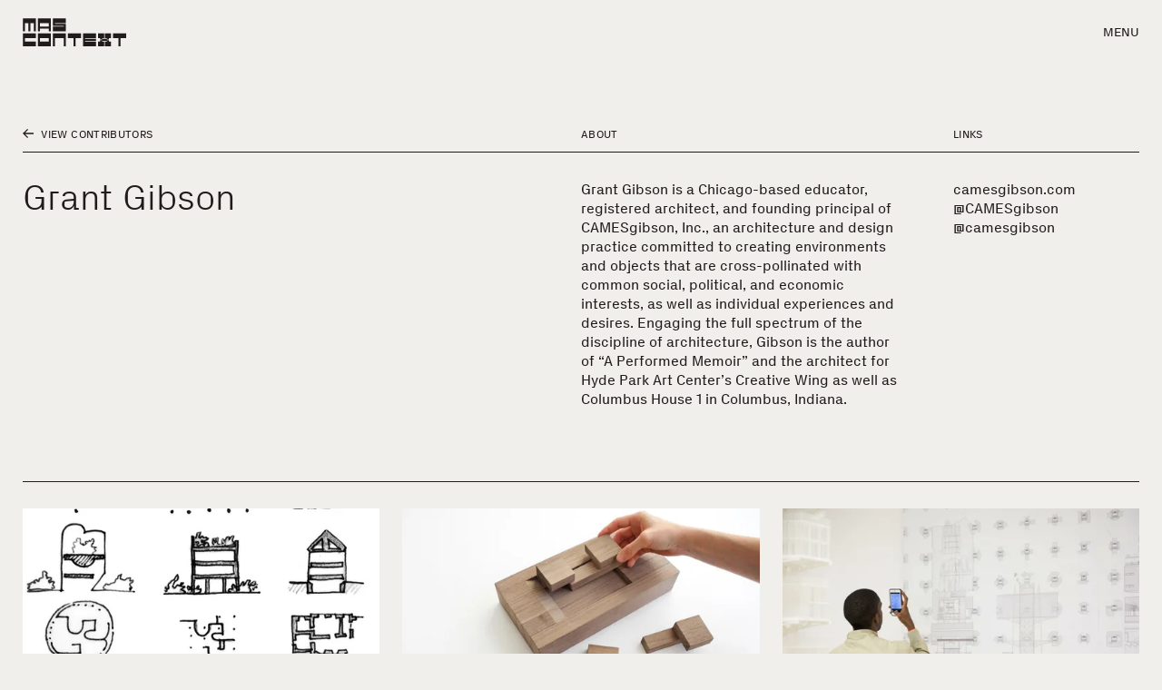

--- FILE ---
content_type: text/html; charset=UTF-8
request_url: https://mascontext.com/contributors/grant-gibson
body_size: 14558
content:
<!DOCTYPE html>
<html lang="en-US">
  <head>
    <meta charset="utf-8" />
    <meta name="viewport" content="width=device-width, initial-scale=1">
    <link rel="apple-touch-icon" sizes="180x180" href="/favicons/apple-touch-icon.png">
<link rel="icon" type="image/png" href="/favicons/favicon-32x32.png" sizes="32x32">
<link rel="icon" type="image/png" href="/favicons/favicon-16x16.png" sizes="16x16">
<link rel="shortcut icon" href="/favicons/favicon.ico">
<link rel="manifest" href="/favicons/manifest.json">
<meta name="theme-color" content="#211B1B">
<meta name="msapplication-config" content="/favicons/browserconfig.xml">

<script>
  var root = document.getElementsByTagName('html')[0];
  root.className += 'js';
</script>

<script>
  window.devMode = false;
</script>

<script>
  window.addEventListener('touchstart', function() {
    document.getElementsByTagName('html')[0].classList.add('is-touch');
    window.isTouch = true;
  });
</script>

<script>
  const updateVh = function() {
    const vh = window.innerHeight;
    document.documentElement.style.setProperty('--vh100', `${vh}px`);
  };

  if (typeof window !== 'undefined') {
    window.addEventListener('resize', updateVh);
    updateVh();
  }
</script>

<script>
  window.lazySizesConfig = {
    addClasses: true,
    expand: 1000,
    lazyClass: 'lazyload',
    loadingClass: 'is-loading',
    loadedClass: 'is-loaded',
    customMedia: {
      '--small': '(max-width: 768px)'
    }
  };
</script>

<link rel="stylesheet" href="/dist/styles/main-f425ae973b.css">
<link rel="stylesheet" href="/print.css">
  <title>Grant Gibson | MAS Context</title>
<script>window.dataLayer = window.dataLayer || [];
function gtag(){dataLayer.push(arguments)};
gtag('js', new Date());
gtag('config', 'G-XRTL9WBMS1', {'send_page_view': true,'anonymize_ip': false,'link_attribution': false,'allow_display_features': false});
</script><meta name="keywords" content="architecture, gibson, architect, house, columbus, chicago-based, registered, founding, camesgibson, design, discipline, author, memoir”, hyde, wing">
<meta name="description" content="Grant Gibson is a Chicago-based educator, registered architect, and founding principal of CAMESgibson, Inc., an architecture and design practice committed…">
<meta name="referrer" content="no-referrer-when-downgrade">
<meta name="robots" content="all">
<meta content="en_US" property="og:locale">
<meta content="MAS Context" property="og:site_name">
<meta content="website" property="og:type">
<meta content="https://mascontext.com/contributors/grant-gibson" property="og:url">
<meta content="Grant Gibson" property="og:title">
<meta content="Grant Gibson is a Chicago-based educator, registered architect, and founding principal of CAMESgibson, Inc., an architecture and design practice committed…" property="og:description">
<meta content="https://dr10ftxu9axbn.cloudfront.net/[base64]?mtime=1672780766" property="og:image">
<meta content="1200" property="og:image:width">
<meta content="630" property="og:image:height">
<meta content="Image by MAS Context" property="og:image:alt">
<meta content="https://vimeo.com/user9233088" property="og:see_also">
<meta content="https://www.pinterest.com/mascontext/" property="og:see_also">
<meta content="https://www.instagram.com/mascontext/" property="og:see_also">
<meta name="twitter:card" content="summary_large_image">
<meta name="twitter:site" content="@MASContext">
<meta name="twitter:creator" content="@MASContext">
<meta name="twitter:title" content="Grant Gibson">
<meta name="twitter:description" content="Grant Gibson is a Chicago-based educator, registered architect, and founding principal of CAMESgibson, Inc., an architecture and design practice committed…">
<meta name="twitter:image" content="https://dr10ftxu9axbn.cloudfront.net/[base64]?mtime=1672780766">
<meta name="twitter:image:width" content="800">
<meta name="twitter:image:height" content="418">
<meta name="twitter:image:alt" content="Image by MAS Context">
<meta name="google-site-verification" content="_y8CRsOE78kcArEkNsOwF-DV9-90dvjayA23pcq4Nz8">
<link href="https://mascontext.com/contributors/grant-gibson" rel="canonical">
<link href="https://mascontext.com/" rel="home">
<link type="text/plain" href="https://mascontext.com/humans.txt" rel="author"></head>

  <body class="--is-loading js-site" data-namespace="page" data-barba="wrapper"><script async src="https://www.googletagmanager.com/gtag/js?id=G-XRTL9WBMS1"></script>



    <div class="site-header" id="js-header" aria-label="Header" role="contentinfo">
  <a href="https://mascontext.com/" aria-label="MAS Context" class="site-header__logo">
    <svg role="presentation" width="605" height="165" viewBox="0 0 605 165" fill="none" xmlns="http://www.w3.org/2000/svg">
<path d="M0.601562 76.7998H12.6016V28.7998H32.6016V76.7998H44.6016V28.7998H64.6016V76.7998H76.6016V0.799805H0.601562V76.7998Z" fill="black"/>
<path d="M252.602 164.8H240.602V116.8H188.602V164.8H176.602V88.7998H252.602V164.8Z" fill="black"/>
<path d="M88.6016 76.7998H100.602V60.7998H152.602V76.7998H164.602V0.799805H88.6016V76.7998ZM152.602 48.7998H100.602V28.7998H152.602V48.7998Z" fill="black"/>
<path d="M252.602 76.7998H176.602V48.7998H240.602V44.7998H176.602V0.799805H252.602V28.7998H188.602V32.7998H252.602" fill="black"/>
<path d="M428.602 88.7998V116.8H364.602V120.8H428.602V132.8H364.602V136.8H428.602V164.8H352.602V88.7998H428.602Z" fill="black"/>
<path d="M76.6016 88.7998V116.8H12.6016V136.8H76.6016V164.8H0.601562V88.7998H76.6016Z" fill="black"/>
<path d="M264.602 88.7998V116.8H296.602V164.8H308.602V116.8H340.602V88.7998H264.602Z" fill="black"/>
<path d="M528.602 88.7998V116.8H560.602V164.8H572.602V116.8H604.602V88.7998H528.602Z" fill="black"/>
<path d="M164.602 88.7998H88.6016V164.8H164.602V88.7998ZM152.602 136.8H100.602V116.8H152.602V136.8Z" fill="black"/>
<path d="M504.602 124.8V116.8H516.602V88.7998H480.602V116.8H492.602V120.8H464.602V116.8H476.602V88.7998H440.602V116.8H452.602V124.8H464.602V128.8H452.602V136.8H440.602V164.8H476.602V136.8H464.602V132.8H492.602V136.8H480.602V164.8H516.602V136.8H504.602V128.8H492.602V124.8H504.602Z" fill="black"/>
</svg>
  </a>

  <div class="site-header__nav-toggle js-toggle-nav" role="button" tabindex="0" aria-haspopup="menu">
    Menu
  </div>
</div>    

    <main data-barba="container" data-barba-namespace="page">
      <div id="top"></div>
      <div class="js-site-content">
                  

<div class="site-nav js-nav ">

    <div class="site-nav__bg js-toggle-nav"></div>

    <div class="site-nav__container u-bg-off-white">
    <div class="site-nav__close js-toggle-nav">Close</div>
    <nav class="site-nav__main-nav">
      <a href="https://mascontext.com/issues">Issues</a>
      <a href="https://mascontext.com/events">Events</a>
      <a href="https://mascontext.com/observations">Observations</a>
      <a href="https://mascontext.com/dialogues">Dialogues</a>
    </nav>
    <nav class="site-nav__minor-nav t-eyebrow-m">
      <a href="https://mascontext.com/about">About</a>
      <a href="https://mascontext.com/news">News</a>
      <a href="https://mascontext.com/shop">Shop</a>
      <a href="https://mascontext.com/support">Support</a>
    </nav>

        <div class="site-nav__search">
      <form action="/search-results" class="site-search js-search-form">
        <label for="search-field">Search</label>&nbsp;&nbsp;
        <input id="search-field" type="search" placeholder="Type here" name="q">
        <button id="search-button" aria-label="Search"><svg role="presentation" width="12" height="12" viewBox="0 0 12 12" fill="none" xmlns="http://www.w3.org/2000/svg">
<path d="M5.14286 10.2556C5.73434 10.2556 6.29824 10.1604 6.83459 9.96992C7.37093 9.77945 7.85463 9.51378 8.28571 9.17293L11.0977 12L12 11.0827L9.18797 8.27068C9.52882 7.8396 9.79448 7.35589 9.98496 6.81955C10.1754 6.28321 10.2707 5.7193 10.2707 5.12782C10.2707 4.41604 10.1353 3.74938 9.86466 3.12782C9.59398 2.50626 9.22807 1.96241 8.76692 1.49624C8.30576 1.03007 7.7594 0.661656 7.12782 0.390977C6.50626 0.130324 5.84461 0 5.14286 0C4.43107 0 3.76441 0.130324 3.14286 0.390977C2.5213 0.661656 1.97745 1.03007 1.51128 1.49624C1.04511 1.96241 0.676693 2.50626 0.406015 3.12782C0.135337 3.74938 0 4.41604 0 5.12782C0 5.82958 0.135337 6.49624 0.406015 7.12782C0.676693 7.74938 1.04511 8.29072 1.51128 8.75188C1.97745 9.21303 2.5213 9.57895 3.14286 9.84962C3.76441 10.1203 4.43107 10.2556 5.14286 10.2556ZM5.14286 1.2782C5.67419 1.2782 6.17042 1.37844 6.63158 1.57895C7.10276 1.77945 7.51128 2.05514 7.85714 2.40601C8.20301 2.75689 8.4812 3.1629 8.69173 3.62406C8.89223 4.09524 8.99248 4.59649 8.99248 5.12782C8.99248 5.65915 8.89223 6.15539 8.69173 6.61654C8.4812 7.08772 8.20301 7.49874 7.85714 7.84962C7.51128 8.2005 7.10276 8.47619 6.63158 8.67669C6.17042 8.87719 5.67419 8.97744 5.14286 8.97744C4.61153 8.97744 4.11028 8.87719 3.6391 8.67669C3.16792 8.47619 2.7594 8.2005 2.41353 7.84962C2.06767 7.49874 1.79449 7.08772 1.59398 6.61654C1.39348 6.15539 1.29323 5.65915 1.29323 5.12782C1.29323 4.59649 1.39348 4.09524 1.59398 3.62406C1.79449 3.1629 2.06767 2.75689 2.41353 2.40601C2.7594 2.05514 3.16792 1.77945 3.6391 1.57895C4.11028 1.37844 4.61153 1.2782 5.14286 1.2782Z" fill="#211B1B"/>
</svg>
</button>
      </form>
    </div>

        <div class="site-nav__search-results js-search-results-nav --empty">

            <div class="site-nav__search-empty-loading">
        <div class="loading js-loading-search --search" role="presentation">
          <div class="load-anim">
            <span role="presentation" class="box"></span>
            <span role="presentation" class="box"></span>
            <span role="presentation" class="box"></span>
            <span role="presentation" class="box"></span>
            <span role="presentation" class="box"></span>
          </div>
        </div>
      </div>

      <div class="js-search-results-inner"></div>

    </div>

        
  </div>



</div>
                
  <div class="article-header u-header-spacing-top u-container --contributor">

    <div class="article-header__title">
    <div class="article-header__label">

      <a href="https://mascontext.com/about/contributors" class="label t-eyebrow-s">
        <span class="label__icon">
          <svg role="presentation" width="18" height="15" viewBox="0 0 18 15" fill="none" xmlns="http://www.w3.org/2000/svg">
<g clip-path="url(#clip0_1265_7196)">
<path d="M18 6.51976L3.75572 6.51976L8.9084 1.36778L7.53435 0L0 7.5L7.53435 15L8.9084 13.6322L3.75572 8.48024L18 8.48024V6.51976Z" fill="#211B1B"/>
</g>
<defs>
<clipPath id="clip0_1265_7196">
<rect width="18" height="15" fill="white"/>
</clipPath>
</defs>
</svg>        </span>
        View Contributors
      </a>
    </div>

    <h1 class="t-heading-l">
      Grant Gibson
    </h1>
  </div>

    <div class="article-header__about">
    <div class="article-header__label">
      <p class="label t-eyebrow-s">About</p>
    </div>
    <div class="rtf">
      <p>Grant Gibson is a Chicago-based educator, registered architect, and founding principal of CAMESgibson, Inc., an architecture and design practice committed to creating environments and objects that are cross-pollinated with common social, political, and economic interests, as well as individual experiences and desires. Engaging the full spectrum of the discipline of architecture, Gibson is the author of “A Performed Memoir” and the architect for Hyde Park Art Center’s Creative Wing as well as Columbus House 1 in Columbus, Indiana.</p>
    </div>
  </div>

    <div class="article-header__contributors">
    <div class="article-header__label">
      <p class="label t-eyebrow-s">Links</p>
    </div>
    <ul class="article-header__contributors-list t-body-m">
              <li>
          <a href="http://www.camesgibson.com/" target="_blank" rel="noopener" class="t-body-m">camesgibson.com</a>
        </li>
              <li>
          <a href="https://twitter.com/CAMESgibson" target="_blank" rel="noopener" class="t-body-m">@CAMESgibson</a>
        </li>
              <li>
          <a href="https://www.instagram.com/camesgibson/" target="_blank" rel="noopener" class="t-body-m">@camesgibson</a>
        </li>
          </ul>
  </div>

</div>  
    
                                                                                                

    


<div class="issue-grid u-bg-off-white">

    <div class="issue-grid__inner u-three-column-bordered-grid u-container">

          <div class="issue-grid__item">

                        
                  
        
        
  
  
<style scoped>
  .thumb-a.--event .thumb-a__excerpt {
    display: block;
  }
</style>

<div class="thumb-a --smaller-eyebrow ">
  
          <a href="https://mascontext.com/issues/character/introducing-the-black-bird" aria-label="Introducing the Black Bird">
        <div class="thumb-a__img ">

                    

      <img class="lazyload --smaller-eyebrow" src="data:image/jpeg;base64,%2F9j%2F4AAQSkZJRgABAQEAYABgAAD%2F2wBDABALDA4MChAODQ4SERATGCgaGBYWGDEjJR0oOjM9PDkzODdASFxOQERXRTc4UG1RV19iZ2hnPk1xeXBkeFxlZ2P%2FwAALCAAKABABAREA%2F8QAFgABAQEAAAAAAAAAAAAAAAAAAwIG%2F8QAHxABAQACAgEFAAAAAAAAAAAAAQIDIQAREwQxYXGR%2F9oACAEBAAA%2FANrLkrzhk2mtaPrkR5Jn043V7Vrr3%2BHfCwSN5%2Bwex7%2FeKTMxgJkAp6A5%2F9k%3D"
  data-srcset="https://dr10ftxu9axbn.cloudfront.net/[base64] 720w, https://dr10ftxu9axbn.cloudfront.net/[base64] 1440w, https://dr10ftxu9axbn.cloudfront.net/[base64] 520w, https://dr10ftxu9axbn.cloudfront.net/[base64] 1040w, https://dr10ftxu9axbn.cloudfront.net/[base64] 300w, https://dr10ftxu9axbn.cloudfront.net/[base64] 600w"
  sizes="auto" alt="Mas issue character introducing the black bird 01" />
          
                    
        </div>
      </a>
    
  
  <div class="thumb-a__text">
          <p class="thumb-a__eyebrow t-eyebrow-m">
        Interview
      </p>
    
          <p class="thumb-a__title t-body-l">
        <a href="https://mascontext.com/issues/character/introducing-the-black-bird" aria-label="Introducing the Black Bird">
          Introducing the Black Bird
        </a>
      </p>
    
    
          <div class="thumb-a__excerpt t-body-s-emona">
        <p>A conversation between architect Grant Gibson and his late partner T.E. Cames</p>
      </div>
    
    
      </div>
</div>      </div>
          <div class="issue-grid__item">

                        
                          
        
        
  
  
<style scoped>
  .thumb-a.--event .thumb-a__excerpt {
    display: block;
  }
</style>

<div class="thumb-a --smaller-eyebrow ">
  
          <a href="https://mascontext.com/events/now-arriving-fall-2023" aria-label="Now / Arriving Fall 2023">
        <div class="thumb-a__img ">

                    

      <img class="lazyload --smaller-eyebrow" src="data:image/jpeg;base64,%2F9j%2F4AAQSkZJRgABAQAAAQABAAD%2F2wBDABALDA4MChAODQ4SERATGCgaGBYWGDEjJR0oOjM9PDkzODdASFxOQERXRTc4UG1RV19iZ2hnPk1xeXBkeFxlZ2P%2F2wBDARESEhgVGC8aGi9jQjhCY2NjY2NjY2NjY2NjY2NjY2NjY2NjY2NjY2NjY2NjY2NjY2NjY2NjY2NjY2NjY2NjY2P%2FwAARCAAKABADASIAAhEBAxEB%2F8QAFgABAQEAAAAAAAAAAAAAAAAABAUG%2F8QAIhAAAQQBAwUBAAAAAAAAAAAAAQIDBBEABRIhEyIxcbHR%2F8QAFAEBAAAAAAAAAAAAAAAAAAAAAv%2FEABcRAAMBAAAAAAAAAAAAAAAAAAABIUH%2F2gAMAwEAAhEDEQA%2FANdqcp%2BO0kRgNyjXIvAac06rcHpb%2FVd70qQaA%2FcoSgDJj2AaUfmChpB1GTYB2qpPHj1h0acP%2F9k%3D"
  data-srcset="https://dr10ftxu9axbn.cloudfront.net/[base64] 300w, https://dr10ftxu9axbn.cloudfront.net/[base64] 520w, https://dr10ftxu9axbn.cloudfront.net/[base64] 600w, https://dr10ftxu9axbn.cloudfront.net/[base64] 720w, https://dr10ftxu9axbn.cloudfront.net/[base64] 1040w, https://dr10ftxu9axbn.cloudfront.net/[base64] 1440w"
  sizes="auto" alt="Mas event 2023 now arriving vladimir radutny architects 05" />
          
                    
        </div>
      </a>
    
  
  <div class="thumb-a__text">
          <p class="thumb-a__eyebrow t-eyebrow-m">
        Event
      </p>
    
          <p class="thumb-a__title t-body-l">
        <a href="https://mascontext.com/events/now-arriving-fall-2023" aria-label="Now / Arriving Fall 2023">
          Now / Arriving Fall 2023
        </a>
      </p>
    
    
          <div class="thumb-a__excerpt t-body-s-emona">
        
      </div>
    
    
      </div>
</div>      </div>
          <div class="issue-grid__item">

                        
                  
        
        
  
  
<style scoped>
  .thumb-a.--event .thumb-a__excerpt {
    display: block;
  }
</style>

<div class="thumb-a --smaller-eyebrow ">
  
          <a href="https://mascontext.com/issues/bold/the-high-life" aria-label="The High Life">
        <div class="thumb-a__img ">

                    

      <img class="lazyload --smaller-eyebrow" src="data:image/jpeg;base64,%2F9j%2F4AAQSkZJRgABAQAAAQABAAD%2F2wBDABALDA4MChAODQ4SERATGCgaGBYWGDEjJR0oOjM9PDkzODdASFxOQERXRTc4UG1RV19iZ2hnPk1xeXBkeFxlZ2P%2F2wBDARESEhgVGC8aGi9jQjhCY2NjY2NjY2NjY2NjY2NjY2NjY2NjY2NjY2NjY2NjY2NjY2NjY2NjY2NjY2NjY2NjY2P%2FwAARCAAKABADASIAAhEBAxEB%2F8QAFwAAAwEAAAAAAAAAAAAAAAAAAwQFBv%2FEACMQAAIBAwEJAAAAAAAAAAAAAAECEQADIQQSExQxMlFxgZH%2FxAAVAQEBAAAAAAAAAAAAAAAAAAABAv%2FEABcRAAMBAAAAAAAAAAAAAAAAAAABAhH%2F2gAMAwEAAhEDEQA%2FANS1501Atm2u6KiH2sznEfKMwBU8qngnjmEmO3qnT0v4qZeiz%2F%2FZ"
  data-srcset="https://dr10ftxu9axbn.cloudfront.net/[base64] 720w, https://dr10ftxu9axbn.cloudfront.net/[base64] 1440w, https://dr10ftxu9axbn.cloudfront.net/[base64] 520w, https://dr10ftxu9axbn.cloudfront.net/[base64] 1040w, https://dr10ftxu9axbn.cloudfront.net/[base64] 300w, https://dr10ftxu9axbn.cloudfront.net/[base64] 600w"
  sizes="auto" alt="Mas issue bold the high life 01" />
          
                    
        </div>
      </a>
    
  
  <div class="thumb-a__text">
          <p class="thumb-a__eyebrow t-eyebrow-m">
        Project
      </p>
    
          <p class="thumb-a__title t-body-l">
        <a href="https://mascontext.com/issues/bold/the-high-life" aria-label="The High Life">
          The High Life
        </a>
      </p>
    
    
          <div class="thumb-a__excerpt t-body-s-emona">
        <p>Project by SOM and CAMESgibson</p>
      </div>
    
    
      </div>
</div>      </div>
          <div class="issue-grid__item">

                        
                  
        
        
  
  
<style scoped>
  .thumb-a.--event .thumb-a__excerpt {
    display: block;
  }
</style>

<div class="thumb-a --smaller-eyebrow ">
  
          <a href="https://mascontext.com/observations/a-dialog-of-difference-reflections-on-bruce-goffs-ford-house" aria-label="A Dialog of Difference: Reflections on Bruce Goff’s Ford House">
        <div class="thumb-a__img ">

                    

      <img class="lazyload --smaller-eyebrow" src="data:image/jpeg;base64,%2F9j%2F4AAQSkZJRgABAQAAAQABAAD%2F2wBDABALDA4MChAODQ4SERATGCgaGBYWGDEjJR0oOjM9PDkzODdASFxOQERXRTc4UG1RV19iZ2hnPk1xeXBkeFxlZ2P%2F2wBDARESEhgVGC8aGi9jQjhCY2NjY2NjY2NjY2NjY2NjY2NjY2NjY2NjY2NjY2NjY2NjY2NjY2NjY2NjY2NjY2NjY2P%2FwAARCAAKABADASIAAhEBAxEB%2F8QAFwAAAwEAAAAAAAAAAAAAAAAAAQMEBf%2FEAB4QAAEEAgMBAAAAAAAAAAAAAAEAAgMRBAYhMXGB%2F8QAFQEBAQAAAAAAAAAAAAAAAAAAAwT%2FxAAYEQACAwAAAAAAAAAAAAAAAAAAAQIRE%2F%2FaAAwDAQACEQMRAD8Atx9oyGucJMWV9GuRQP1PGzyvkIOJTeKIN%2B2sZnSJ6Kl3kJSP%2F9k%3D"
  data-srcset="https://dr10ftxu9axbn.cloudfront.net/[base64] 720w, https://dr10ftxu9axbn.cloudfront.net/[base64] 1440w, https://dr10ftxu9axbn.cloudfront.net/[base64] 520w, https://dr10ftxu9axbn.cloudfront.net/[base64] 1040w, https://dr10ftxu9axbn.cloudfront.net/[base64] 300w, https://dr10ftxu9axbn.cloudfront.net/[base64] 600w"
  sizes="auto" alt="Mas observations 2021 a dialogue of difference 01" />
          
                    
        </div>
      </a>
    
  
  <div class="thumb-a__text">
          <p class="thumb-a__eyebrow t-eyebrow-m">
        Article
      </p>
    
          <p class="thumb-a__title t-body-l">
        <a href="https://mascontext.com/observations/a-dialog-of-difference-reflections-on-bruce-goffs-ford-house" aria-label="A Dialog of Difference: Reflections on Bruce Goff’s Ford House">
          A Dialog of Difference: Reflections on Bruce Goff’s Ford House
        </a>
      </p>
    
    
          <div class="thumb-a__excerpt t-body-s-emona">
        <p>Texts by Petra Bachmaier, Leo Berk, Assaf Evron, Grant Gibson, Sidney K. Robinson, David Skidmore, and Mary Woolever</p>
      </div>
    
    
      </div>
</div>      </div>
          <div class="issue-grid__item">

                        
                          
        
        
  
  
<style scoped>
  .thumb-a.--event .thumb-a__excerpt {
    display: block;
  }
</style>

<div class="thumb-a --smaller-eyebrow ">
  
          <a href="https://mascontext.com/events/domestic-explorations-ardmore-house-columbus-house-1" aria-label="Domestic Explorations: Ardmore House + Columbus House 1">
        <div class="thumb-a__img ">

                    

      <img class="lazyload --smaller-eyebrow" src="data:image/jpeg;base64,%2F9j%2F4AAQSkZJRgABAQEAYABgAAD%2F2wBDABALDA4MChAODQ4SERATGCgaGBYWGDEjJR0oOjM9PDkzODdASFxOQERXRTc4UG1RV19iZ2hnPk1xeXBkeFxlZ2P%2F2wBDARESEhgVGC8aGi9jQjhCY2NjY2NjY2NjY2NjY2NjY2NjY2NjY2NjY2NjY2NjY2NjY2NjY2NjY2NjY2NjY2NjY2P%2FwAARCAAKABADASIAAhEBAxEB%2F8QAFgABAQEAAAAAAAAAAAAAAAAABAMG%2F8QAIhAAAgEEAgEFAAAAAAAAAAAAAQMCAAQRIQUSMSIyQUJh%2F8QAFAEBAAAAAAAAAAAAAAAAAAAAAv%2FEABgRAAMBAQAAAAAAAAAAAAAAAAABESEx%2F9oADAMBAAIRAxEAPwDU3aFcjO4RN5nAAGUIaIIOt%2BKqmyUp6nLhgCOMZyc%2FtB4ucpXF0uUiV92eknXk%2FFEWSvjeJED1BYfbr7UYujWuH%2F%2FZ"
  data-srcset="https://dr10ftxu9axbn.cloudfront.net/[base64] 720w, https://dr10ftxu9axbn.cloudfront.net/[base64] 1440w, https://dr10ftxu9axbn.cloudfront.net/[base64] 520w, https://dr10ftxu9axbn.cloudfront.net/[base64] 1040w, https://dr10ftxu9axbn.cloudfront.net/[base64] 300w, https://dr10ftxu9axbn.cloudfront.net/[base64] 600w"
  sizes="auto" alt="Mas event 2021 domestic exploration ardmore columbus 01" />
          
                    
        </div>
      </a>
    
  
  <div class="thumb-a__text">
          <p class="thumb-a__eyebrow t-eyebrow-m">
        Event
      </p>
    
          <p class="thumb-a__title t-body-l">
        <a href="https://mascontext.com/events/domestic-explorations-ardmore-house-columbus-house-1" aria-label="Domestic Explorations: Ardmore House + Columbus House 1">
          Domestic Explorations: Ardmore House + Columbus House 1
        </a>
      </p>
    
    
          <div class="thumb-a__excerpt t-body-s-emona">
        
      </div>
    
    
      </div>
</div>      </div>
          <div class="issue-grid__item">

                        
                          
        
        
  
  
<style scoped>
  .thumb-a.--event .thumb-a__excerpt {
    display: block;
  }
</style>

<div class="thumb-a --smaller-eyebrow ">
  
          <a href="https://mascontext.com/events/tracing-traces-architecture-and-the-archive-2018" aria-label="Tracing / Traces: Architecture and the Archive 2018">
        <div class="thumb-a__img ">

                    

      <img class="lazyload --smaller-eyebrow" src="data:image/jpeg;base64,%2F9j%2F4AAQSkZJRgABAQEAYABgAAD%2F2wBDABALDA4MChAODQ4SERATGCgaGBYWGDEjJR0oOjM9PDkzODdASFxOQERXRTc4UG1RV19iZ2hnPk1xeXBkeFxlZ2P%2F2wBDARESEhgVGC8aGi9jQjhCY2NjY2NjY2NjY2NjY2NjY2NjY2NjY2NjY2NjY2NjY2NjY2NjY2NjY2NjY2NjY2NjY2P%2FwAARCAAKABADASIAAhEBAxEB%2F8QAFgABAQEAAAAAAAAAAAAAAAAABAMF%2F8QAIxAAAgECBQUBAAAAAAAAAAAAAQMCABEEEiExcQUiI0Gh4f%2FEABUBAQEAAAAAAAAAAAAAAAAAAAEC%2F8QAFREBAQAAAAAAAAAAAAAAAAAAADH%2F2gAMAwEAAhEDEQA%2FAAdMVg3YJq8SWSba8Y5T8P5RWqRBDFFEoy9SjKRJ5G1ZrnNBPknrv3HWpBjM188r81FL%2F9k%3D"
  data-srcset="https://dr10ftxu9axbn.cloudfront.net/[base64] 720w, https://dr10ftxu9axbn.cloudfront.net/[base64] 1440w, https://dr10ftxu9axbn.cloudfront.net/[base64] 520w, https://dr10ftxu9axbn.cloudfront.net/[base64] 1040w, https://dr10ftxu9axbn.cloudfront.net/[base64] 300w, https://dr10ftxu9axbn.cloudfront.net/[base64] 600w"
  sizes="auto" alt="Mas event 2018 tracing traces 01" />
          
                    
        </div>
      </a>
    
  
  <div class="thumb-a__text">
          <p class="thumb-a__eyebrow t-eyebrow-m">
        Event
      </p>
    
          <p class="thumb-a__title t-body-l">
        <a href="https://mascontext.com/events/tracing-traces-architecture-and-the-archive-2018" aria-label="Tracing / Traces: Architecture and the Archive 2018">
          Tracing / Traces: Architecture and the Archive 2018
        </a>
      </p>
    
    
          <div class="thumb-a__excerpt t-body-s-emona">
        
      </div>
    
    
      </div>
</div>      </div>
          <div class="issue-grid__item">

                        
                          
        
        
  
  
<style scoped>
  .thumb-a.--event .thumb-a__excerpt {
    display: block;
  }
</style>

<div class="thumb-a --smaller-eyebrow ">
  
          <a href="https://mascontext.com/events/characters-in-the-theater-of-everyday-life" aria-label="Characters in the Theater of Everyday Life">
        <div class="thumb-a__img ">

                    

      <img class="lazyload --smaller-eyebrow" src="data:image/jpeg;base64,%2F9j%2F4AAQSkZJRgABAQEAYABgAAD%2F2wBDABALDA4MChAODQ4SERATGCgaGBYWGDEjJR0oOjM9PDkzODdASFxOQERXRTc4UG1RV19iZ2hnPk1xeXBkeFxlZ2P%2F2wBDARESEhgVGC8aGi9jQjhCY2NjY2NjY2NjY2NjY2NjY2NjY2NjY2NjY2NjY2NjY2NjY2NjY2NjY2NjY2NjY2NjY2P%2FwAARCAAKABADASIAAhEBAxEB%2F8QAFgABAQEAAAAAAAAAAAAAAAAABQID%2F8QAIRAAAgICAgEFAAAAAAAAAAAAAQIDBAARBhIFEyFBUXH%2FxAAVAQEBAAAAAAAAAAAAAAAAAAABAv%2FEABQRAQAAAAAAAAAAAAAAAAAAAAD%2F2gAMAwEAAhEDEQA%2FAAKXGTYrRztYXUqAgfROV5HjkdCF3MkjhYd9wB19TfuPzQwVbM4RVE0gUEEDudDNbFy1JEVkszOp%2BGckYKf%2F2Q%3D%3D"
  data-srcset="https://dr10ftxu9axbn.cloudfront.net/[base64] 720w, https://dr10ftxu9axbn.cloudfront.net/[base64] 1440w, https://dr10ftxu9axbn.cloudfront.net/[base64] 520w, https://dr10ftxu9axbn.cloudfront.net/[base64] 1040w, https://dr10ftxu9axbn.cloudfront.net/[base64] 300w, https://dr10ftxu9axbn.cloudfront.net/[base64] 600w"
  sizes="auto" alt="Mas issue character character and composition a response 01" />
          
                    
        </div>
      </a>
    
  
  <div class="thumb-a__text">
          <p class="thumb-a__eyebrow t-eyebrow-m">
        Event
      </p>
    
          <p class="thumb-a__title t-body-l">
        <a href="https://mascontext.com/events/characters-in-the-theater-of-everyday-life" aria-label="Characters in the Theater of Everyday Life">
          Characters in the Theater of Everyday Life
        </a>
      </p>
    
    
          <div class="thumb-a__excerpt t-body-s-emona">
        
      </div>
    
    
      </div>
</div>      </div>
      
  </div>

  
</div>
    
<div class="related-content ">
  <div class="realated-content__inner u-container">

        
  </div>

    <div class="related-content__nav">

    <div class="related-content__nav-inner u-container">
      <div class="related-content__prev">
                  <a href="https://mascontext.com/contributors/cristina-gamboa" aria-label="Go to previous related entry"><svg role="presentation" width="28" height="24" viewBox="0 0 28 24" fill="none" xmlns="http://www.w3.org/2000/svg">
<path d="M28 10.4316H5.84224L13.8575 2.18845L11.7201 0L0 12L11.7201 24L13.8575 21.8116L5.84224 13.5684H28V10.4316Z" fill="#211B1B"/>
</svg>
</a>
              </div>

      <div class="related-content__next">
                  <a href="https://mascontext.com/contributors/iker-gil" aria-label="Go to next related entry"><svg role="presentation" width="28" height="24" viewBox="0 0 28 24" fill="none" xmlns="http://www.w3.org/2000/svg">
<g clip-path="url(#clip0_1265_3884)">
<path d="M9.1196e-07 13.5684L22.1578 13.5684L14.1425 21.8115L16.2799 24L28 12L16.2799 -1.0246e-06L14.1425 2.18845L22.1578 10.4316L1.18619e-06 10.4316L9.1196e-07 13.5684Z" fill="#211B1B"/>
</g>
<defs>
<clipPath id="clip0_1265_3884">
<rect width="28" height="24" fill="white" transform="translate(28 24) rotate(-180)"/>
</clipPath>
</defs>
</svg>
</a>
              </div>
    </div>
  </div>
  

</div>
  
      </div>
    </main>

    
<div class="site-footer" aria-label="Footer" role="contentinfo">
  <div class="site-footer__inner u-container">

        <div class="site-footer__contact">
      <p class="site-footer__label t-eyebrow-s">Contact</p>
      <div class="site-footer__address t-body-m">
        1564 North Damen Ave, Suite 204<br />
Chicago, IL 60622
        <br/>
        <a href="tel:+13124014537" class="site-footer__phone">312.401.4537</a><br/>
        <a href="mailto:info@mascontext.com" class="site-footer__email">info@mascontext.com</a>
      </div>
      <div class="t-body-m">
                  <a href="/info/accessibility" >Accessibility</a><br/>
                  <a href="/info/disclaimer" >Disclaimer</a><br/>
                  <a href="/info/privacy" >Privacy</a><br/>
              </div>
    </div>


        <div class="site-footer__follow">

      <div class="site-footer__label t-eyebrow-s">Follow</div>

            <a href="https://instagram.com/mascontext" target="_blank" rel="noopener" class="site-footer__ig t-body-m" aria-label="Visit MAS Context on Instagram">
        <span><svg role="presentation" width="20" height="20" viewBox="0 0 20 20" fill="none" xmlns="http://www.w3.org/2000/svg">
<path d="M10 4.85714C9.28819 4.85714 8.61979 4.98701 7.99479 5.24675C7.36979 5.52381 6.82726 5.89177 6.36719 6.35065C5.90712 6.80953 5.5382 7.35065 5.26042 7.97403C5 8.59741 4.86979 9.26407 4.86979 9.97403C4.86979 10.684 5 11.3506 5.26042 11.974C5.5382 12.5974 5.90712 13.1385 6.36719 13.5974C6.82726 14.0563 7.36979 14.4242 7.99479 14.7013C8.61979 14.961 9.28819 15.0909 10 15.0909C10.7118 15.0909 11.3802 14.961 12.0052 14.7013C12.6302 14.4242 13.1727 14.0563 13.6328 13.5974C14.0929 13.1385 14.4618 12.5974 14.7396 11.974C15 11.3506 15.1302 10.684 15.1302 9.97403C15.1302 9.26407 15 8.59741 14.7396 7.97403C14.4618 7.35065 14.0929 6.80953 13.6328 6.35065C13.1727 5.89177 12.6302 5.52381 12.0052 5.24675C11.3802 4.98701 10.7118 4.85714 10 4.85714ZM10 13.2987C9.07986 13.2987 8.29427 12.974 7.64323 12.3247C6.99218 11.6753 6.66667 10.8918 6.66667 9.97403C6.66667 9.05627 6.99218 8.27273 7.64323 7.62338C8.29427 6.97402 9.07986 6.64935 10 6.64935C10.9201 6.64935 11.7057 6.97402 12.3568 7.62338C13.0078 8.27273 13.3333 9.05627 13.3333 9.97403C13.3333 10.8918 13.0078 11.6753 12.3568 12.3247C11.7057 12.974 10.9201 13.2987 10 13.2987ZM16.5365 4.64935C16.5365 4.99567 16.4193 5.28138 16.1849 5.50649C15.9505 5.7316 15.6684 5.84416 15.3385 5.84416C15.0087 5.84416 14.7266 5.7316 14.4922 5.50649C14.2578 5.28138 14.1406 4.99567 14.1406 4.64935C14.1406 4.32035 14.2578 4.04329 14.4922 3.81818C14.7266 3.59307 15.0087 3.48052 15.3385 3.48052C15.6684 3.48052 15.9505 3.59307 16.1849 3.81818C16.4193 4.04329 16.5365 4.32035 16.5365 4.64935ZM19.4792 3.45455C19.2188 2.77922 18.8325 2.18615 18.3203 1.67532C17.8082 1.1645 17.2222 0.779222 16.5625 0.51948C16.1632 0.380952 15.7596 0.272727 15.3516 0.194806C14.9436 0.116883 14.5313 0.0779215 14.1146 0.0779215C13.5937 0.0432904 13.1163 0.0216452 12.6823 0.0129871C12.2483 0.00432904 11.3542 0 10 0C8.64583 0 7.75174 0.00432904 7.31771 0.0129871C6.88368 0.0216452 6.40625 0.0432904 5.88542 0.0779215C5.46875 0.0779215 5.05643 0.116883 4.64844 0.194806C4.24045 0.272727 3.84549 0.380952 3.46354 0.51948C2.78645 0.779222 2.19184 1.1645 1.67969 1.67532C1.16753 2.18615 0.781251 2.77922 0.520833 3.45455C0.381944 3.8355 0.273437 4.22944 0.195313 4.63636C0.117187 5.04329 0.0694451 5.45454 0.0520838 5.87013C0.0347225 6.40693 0.0217016 6.88744 0.013021 7.31169C0.00434032 7.73593 0 8.62337 0 9.97403C0 11.3247 0.00434032 12.2164 0.013021 12.6494C0.0217016 13.0823 0.0347225 13.5671 0.0520838 14.1039C0.0694451 14.5195 0.117187 14.9264 0.195313 15.3247C0.273437 15.7229 0.381944 16.1212 0.520833 16.5195C0.781251 17.1948 1.16753 17.7835 1.67969 18.2857C2.19184 18.7879 2.78645 19.1688 3.46354 19.4286C3.84549 19.5844 4.24045 19.7056 4.64844 19.7922C5.05643 19.8788 5.46875 19.9221 5.88542 19.9221C6.42361 19.9567 6.90538 19.9784 7.33073 19.987C7.75608 19.9957 8.64583 20 10 20C11.3542 20 12.2483 19.9957 12.6823 19.987C13.1163 19.9784 13.6024 19.9567 14.1406 19.9221C14.5399 19.9221 14.9436 19.8831 15.3516 19.8052C15.7596 19.7273 16.1632 19.619 16.5625 19.4805C17.2396 19.2208 17.8299 18.8355 18.3333 18.3247C18.8368 17.8139 19.2188 17.2208 19.4792 16.5455C19.6354 16.1645 19.7526 15.7706 19.8307 15.3636C19.9089 14.9567 19.9479 14.5455 19.9479 14.1299C19.9653 13.5931 19.9783 13.1126 19.987 12.6883C19.9957 12.2641 20 11.3766 20 10.026C20 8.658 20 7.76191 20 7.33766C20 6.91342 19.9826 6.4329 19.9479 5.8961C19.9479 5.48052 19.9089 5.06494 19.8307 4.64935C19.7526 4.23376 19.6354 3.8355 19.4792 3.45455ZM18.125 14C18.125 14.329 18.0946 14.6493 18.0339 14.961C17.9731 15.2727 17.8906 15.5758 17.7865 15.8701C17.6128 16.3204 17.3611 16.71 17.0312 17.039C16.7014 17.368 16.3194 17.6104 15.8854 17.7662C15.5903 17.8874 15.2865 17.974 14.974 18.026C14.6615 18.0779 14.349 18.1126 14.0365 18.1299C13.4983 18.1472 13.0252 18.1602 12.6172 18.1688C12.2092 18.1775 11.3281 18.1818 9.97396 18.1818C8.61979 18.1818 7.73872 18.1775 7.33073 18.1688C6.92274 18.1602 6.44966 18.1472 5.91146 18.1299C5.5816 18.1299 5.26476 18.0996 4.96094 18.039C4.65712 17.9784 4.34896 17.8874 4.03646 17.7662C3.60243 17.6104 3.22049 17.368 2.89062 17.039C2.56076 16.71 2.30903 16.3204 2.13542 15.8701C2.03125 15.5758 1.94878 15.2727 1.88802 14.961C1.82726 14.6493 1.79687 14.3377 1.79687 14.026C1.76215 13.5065 1.74479 13.039 1.74479 12.6234C1.74479 12.2078 1.74479 11.3247 1.74479 9.97403C1.74479 8.62337 1.74479 7.74459 1.74479 7.33766C1.74479 6.93073 1.76215 6.45888 1.79687 5.92208C1.79687 5.61039 1.82726 5.2987 1.88802 4.98701C1.94878 4.67532 2.03125 4.36364 2.13542 4.05195C2.30903 3.61905 2.56076 3.2381 2.89062 2.90909C3.22049 2.58009 3.60243 2.32901 4.03646 2.15584C4.34896 2.05195 4.65712 1.9697 4.96094 1.90909C5.26476 1.84848 5.5816 1.81818 5.91146 1.81818C6.43229 1.80087 6.90104 1.78788 7.31771 1.77922C7.73438 1.77056 8.61979 1.76623 9.97396 1.76623C11.3281 1.76623 12.2092 1.76623 12.6172 1.76623C13.0252 1.76623 13.4983 1.78355 14.0365 1.81818C14.349 1.81818 14.6615 1.84848 14.974 1.90909C15.2865 1.9697 15.5903 2.05195 15.8854 2.15584C16.3194 2.32901 16.7014 2.58009 17.0312 2.90909C17.3611 3.2381 17.6128 3.61905 17.7865 4.05195C17.8906 4.36364 17.9731 4.67099 18.0339 4.97403C18.0946 5.27706 18.125 5.59307 18.125 5.92208C18.1424 6.44156 18.1554 6.90909 18.1641 7.32468C18.1727 7.74026 18.1771 8.62337 18.1771 9.97403C18.1771 11.3247 18.1771 12.2035 18.1771 12.6104C18.1771 13.0173 18.1684 13.4805 18.151 14H18.125Z" fill="white"/>
</svg>
</span> @mascontext
      </a>

            <a href="https://twitter.com/mascontext" target="_blank" rel="noopener" class="site-footer__twitter t-body-m" aria-label="Visit MAS Context on Twitter">
        <span><svg role="presentation" width="20" height="20" viewBox="0 0 20 20" fill="none" xmlns="http://www.w3.org/2000/svg">
<path d="M16.25 0H3.75C2.70833 0 1.82292 0.36458 1.09375 1.09375C0.36458 1.82292 0 2.70833 0 3.75V16.25C0 17.2917 0.36458 18.1771 1.09375 18.9062C1.82292 19.6354 2.70833 20 3.75 20H16.25C17.2917 20 18.1771 19.6354 18.9062 18.9062C19.6354 18.1771 20 17.2917 20 16.25V3.75C20 2.70833 19.6354 1.82292 18.9062 1.09375C18.1771 0.36458 17.2917 0 16.25 0ZM14.9609 7.77344C14.987 7.8776 15 7.98177 15 8.08594C15 9.85678 14.362 11.4648 13.0859 12.9102C11.8099 14.3555 10.1042 15.0781 7.96875 15.0781C6.61458 15.0781 5.36459 14.7135 4.21875 13.9844C4.40104 14.0104 4.59635 14.0234 4.80469 14.0234C5.92448 14.0234 6.9401 13.6719 7.85156 12.9688C7.30468 12.9427 6.82292 12.7734 6.40625 12.4609C5.98958 12.1484 5.70313 11.7448 5.54688 11.25C5.70313 11.276 5.85937 11.2891 6.01562 11.2891C6.22396 11.2891 6.44531 11.263 6.67969 11.2109C6.10677 11.0807 5.63151 10.7943 5.25391 10.3516C4.8763 9.90885 4.6875 9.38802 4.6875 8.78906V8.75C5.02604 8.95833 5.40364 9.0625 5.82031 9.0625C5.0651 8.56771 4.6875 7.89063 4.6875 7.03125C4.6875 6.58854 4.80469 6.17188 5.03906 5.78125C6.34115 7.39584 8.03384 8.25521 10.1172 8.35938C10.0651 8.17708 10.0391 7.98177 10.0391 7.77344C10.0391 7.09635 10.2799 6.51693 10.7617 6.03516C11.2435 5.55338 11.8229 5.3125 12.5 5.3125C13.2292 5.3125 13.8281 5.57291 14.2969 6.09375C14.8698 5.98958 15.3906 5.79427 15.8594 5.50781C15.6771 6.10677 15.3255 6.5625 14.8047 6.875C15.2734 6.82292 15.7422 6.69271 16.2109 6.48438C15.8724 6.97917 15.4557 7.40885 14.9609 7.77344Z" fill="white"/>
</svg>
</span> @mascontext
      </a>

            <a href="https://pinterest.com/mascontext" target="_blank" rel="noopener" class="site-footer__pinterest t-body-m" aria-label="Visit MAS Context on Pinterest">
        <span><svg role="presentation" width="20" height="20" viewBox="0 0 20 20" fill="none" xmlns="http://www.w3.org/2000/svg">
<path d="M16.25 0C17.283 0 18.1662 0.36675 18.8997 1.10026C19.6333 1.83377 20 2.71701 20 3.75V16.25C20 17.283 19.6333 18.1662 18.8997 18.8997C18.1662 19.6333 17.283 20 16.25 20H6.8099C7.54775 18.941 8.01649 18.0295 8.21615 17.2656C8.29427 16.9705 8.5243 16.0634 8.90625 14.5443C9.08854 14.8828 9.40755 15.1736 9.86328 15.4167C10.319 15.6597 10.8073 15.7813 11.3281 15.7813C12.8993 15.7813 14.1819 15.1411 15.1758 13.8607C16.1697 12.5803 16.6667 10.9592 16.6667 8.9974C16.6667 8.26823 16.5148 7.56294 16.2109 6.88151C15.9071 6.20008 15.4883 5.59679 14.9544 5.07161C14.4206 4.54644 13.7587 4.12544 12.9688 3.80859C12.1788 3.49175 11.3238 3.33333 10.4036 3.33333C9.50086 3.33333 8.65669 3.45703 7.87109 3.70443C7.0855 3.95182 6.42144 4.28385 5.87891 4.70052C5.33637 5.11719 4.86979 5.59245 4.47917 6.1263C4.08854 6.66016 3.79991 7.21571 3.61328 7.79297C3.42665 8.37023 3.33333 8.94531 3.33333 9.51823C3.33333 10.4037 3.50477 11.1849 3.84766 11.862C4.19054 12.5391 4.69618 13.0165 5.36458 13.2943C5.47743 13.3377 5.57943 13.3377 5.67057 13.2943C5.76172 13.2509 5.82465 13.1684 5.85938 13.0469C5.94618 12.6649 6.01128 12.4002 6.05469 12.2526C6.10677 12.0529 6.05903 11.8707 5.91146 11.7057C5.47743 11.1675 5.26042 10.5165 5.26042 9.7526C5.26042 8.45051 5.70963 7.33724 6.60807 6.41276C7.50652 5.48828 8.68055 5.02604 10.1302 5.02604C11.4236 5.02604 12.4327 5.3776 13.1576 6.08073C13.8824 6.78386 14.2448 7.69531 14.2448 8.81511C14.2448 10.2734 13.9518 11.5148 13.3659 12.5391C12.7799 13.5634 12.0269 14.0755 11.1068 14.0755C10.5859 14.0755 10.1649 13.8867 9.84375 13.5091C9.52257 13.1315 9.42274 12.6823 9.54427 12.1615C9.61372 11.8663 9.72873 11.4648 9.88932 10.957C10.0499 10.4492 10.178 10.0065 10.2734 9.62891C10.3689 9.2513 10.4167 8.92795 10.4167 8.65886C10.4167 8.23351 10.3017 7.87978 10.0716 7.59766C9.84158 7.31554 9.51389 7.17448 9.08854 7.17448C8.55903 7.17448 8.10981 7.4197 7.74089 7.91016C7.37196 8.40061 7.1875 9.00607 7.1875 9.72656C7.1875 10.3516 7.29167 10.8767 7.5 11.3021L6.22396 16.6927C6.01562 17.5608 5.98524 18.6632 6.13281 20H3.75C2.71701 20 1.83377 19.6333 1.10026 18.8997C0.36675 18.1662 0 17.283 0 16.25V3.75C0 2.71701 0.36675 1.83377 1.10026 1.10026C1.83377 0.36675 2.71701 0 3.75 0H16.25Z" fill="white"/>
</svg>
</span> @mascontext
      </a>
    </div>


        <div class="site-footer__newsletter">

      <div class="site-footer__label t-eyebrow-s">Subscribe</div>

      <div class="sign-up">
        <div role="alert" class="js-form-success sign-up__success t-body-m">
    <p>Thank you for signing up!</p>
</div>

<form method="post" id="mailchimp-form" class="js-sign-up-form sign-up__form">
    <span id="blitz-inject-1" class="blitz-inject" data-blitz-id="1" data-blitz-uri="https://mascontext.com/actions/blitz/csrf/json" data-blitz-params="" data-blitz-property="input"></span>

    <label for="newsletter-email">Sign up for our mailing list:</label>
    <input id="newsletter-email" class="t-body-m" required aria-required="true" name="email" type="email" placeholder="Email" value="">
    <div id="email-error" role="alert" class="t-body-s text-error font-bold"></div>
    <button type="submit">Subscribe</button>
</form>      </div>

    </div>


    <div class="site-footer__bottom">

            <div class="site-footer__copyright t-eyebrow-s">
        ©&nbsp;2026&nbsp;Mas Context
      </div>

            <a href="#top" aria-label="Scroll to top of the page" class="site-footer__to-top">
        <svg role="presentation" width="24" height="28" viewBox="0 0 24 28" fill="none" xmlns="http://www.w3.org/2000/svg">
<g clip-path="url(#clip0_1265_3880)">
<path d="M13.5684 28L13.5684 5.84224L21.8115 13.8575L24 11.7201L12 -5.24537e-07L-5.12302e-07 11.7201L2.18845 13.8575L10.4316 5.84224L10.4316 28L13.5684 28Z" fill="#F0EFEC"/>
</g>
<defs>
<clipPath id="clip0_1265_3880">
<rect width="28" height="24" fill="white" transform="translate(24) rotate(90)"/>
</clipPath>
</defs>
</svg>
      </a>
    </div>


  </div>
</div>
    <div class="loading js-loading --is-visible" role="presentation">
      <div class="load-anim">
        <span role="presentation" class="box"></span>
        <span role="presentation" class="box"></span>
        <span role="presentation" class="box"></span>
        <span role="presentation" class="box"></span>
        <span role="presentation" class="box"></span>
      </div>
    </div>

      <script type="application/ld+json">{"@context":"http://schema.org","@graph":[{"@type":"WebSite","author":{"@id":"https://mascontext.com#identity"},"copyrightHolder":{"@id":"https://mascontext.com#identity"},"copyrightYear":"2022","creator":{"@id":"#creator"},"dateCreated":"2022-06-24T15:04:47-07:00","dateModified":"2023-10-06T03:05:18-07:00","datePublished":"2022-06-24T15:04:00-07:00","description":"Grant Gibson is a Chicago-based educator, registered architect, and founding principal of CAMESgibson, Inc., an architecture and design practice committed to creating environments and objects that are cross-pollinated with common social, political, and economic interests, as well as individual experiences and desires. Engaging the full spectrum of the discipline of architecture, Gibson is the author of “A Performed Memoir” and the architect for Hyde Park Art Center’s Creative Wing as well as Columbus House 1 in Columbus, Indiana.","headline":"Grant Gibson","image":{"@type":"ImageObject","url":"https://dr10ftxu9axbn.cloudfront.net/[base64]?mtime=1672780766"},"inLanguage":"en-us","mainEntityOfPage":"https://mascontext.com/contributors/grant-gibson","name":"Grant Gibson","publisher":{"@id":"#creator"},"url":"https://mascontext.com/contributors/grant-gibson"},{"@id":"https://mascontext.com#identity","@type":"LocalBusiness","address":{"@type":"PostalAddress","addressCountry":"US","addressLocality":"Chicago","addressRegion":"IL","postalCode":"60622","streetAddress":"1564 N. Damen Avenue, Suite 204"},"description":"MAS Context is a Chicago-based nonprofit organization that addresses issues that affect the urban context through publications, events, and installations.","geo":{"@type":"GeoCoordinates","latitude":"41.910090","longitude":"-87.677580"},"image":{"@type":"ImageObject","height":"1080","url":"https://mascontext.imgix.net/media/Frame-5.png?auto=format%2Ccompress&domain=mascontext.imgix.net&ixlib=php-3.3.0","width":"1920"},"logo":{"@type":"ImageObject","height":"60","url":"https://dr10ftxu9axbn.cloudfront.net/[base64]?mtime=1672780767","width":"107"},"name":"MAS Context","priceRange":"$","sameAs":["https://www.instagram.com/mascontext/","https://www.pinterest.com/mascontext/","https://vimeo.com/user9233088"],"url":"https://mascontext.com"},{"@id":"#creator","@type":"LocalBusiness","name":"MAS Context","priceRange":"$"},{"@type":"BreadcrumbList","description":"Breadcrumbs list","itemListElement":[{"@type":"ListItem","item":"https://mascontext.com/","name":"Home","position":1},{"@type":"ListItem","item":"https://mascontext.com/contributors","name":"Contributors Index","position":2},{"@type":"ListItem","item":"https://mascontext.com/contributors/grant-gibson","name":"Grant Gibson","position":3}],"name":"Breadcrumbs"}]}</script><script src="/dist/scripts/main-000a84574a.bundle.js?v=1732151751"></script>
<script>var __awaiter = (this && this.__awaiter) || function (thisArg, _arguments, P, generator) {
    function adopt(value) { return value instanceof P ? value : new P(function (resolve) { resolve(value); }); }
    return new (P || (P = Promise))(function (resolve, reject) {
        function fulfilled(value) { try { step(generator.next(value)); } catch (e) { reject(e); } }
        function rejected(value) { try { step(generator["throw"](value)); } catch (e) { reject(e); } }
        function step(result) { result.done ? resolve(result.value) : adopt(result.value).then(fulfilled, rejected); }
        step((generator = generator.apply(thisArg, _arguments || [])).next());
    });
};
addInjectScriptEventListener();
function addInjectScriptEventListener() {
    const injectScriptEvent = 'DOMContentLoaded';
    if (injectScriptEvent === 'load') {
        window.addEventListener('load', injectElements, { once: true });
    }
    else {
        document.addEventListener(injectScriptEvent, injectElements, { once: true });
    }
}
function injectElements() {
    return __awaiter(this, void 0, void 0, function* () {
        if (!document.dispatchEvent(new CustomEvent('beforeBlitzInjectAll', {
            cancelable: true,
        }))) {
            return;
        }
        const elements = document.querySelectorAll('.blitz-inject:not(.blitz-inject--injected)');
        const injectElements = {};
        const promises = [];
        elements.forEach(element => {
            var _a;
            const injectElement = {
                element: element,
                id: element.getAttribute('data-blitz-id'),
                uri: element.getAttribute('data-blitz-uri'),
                params: element.getAttribute('data-blitz-params'),
                property: element.getAttribute('data-blitz-property'),
            };
            if (document.dispatchEvent(new CustomEvent('beforeBlitzInject', {
                cancelable: true,
                detail: injectElement,
            }))) {
                const url = injectElement.uri + (injectElement.params ? (injectElement.uri.indexOf('?') !== -1 ? '&' : '?') + injectElement.params : '');
                injectElements[url] = (_a = injectElements[url]) !== null && _a !== void 0 ? _a : [];
                injectElements[url].push(injectElement);
            }
        });
        for (const url in injectElements) {
            promises.push(replaceUrls(url, injectElements[url]));
        }
        yield Promise.all(promises);
        document.dispatchEvent(new CustomEvent('afterBlitzInjectAll'));
    });
}
function replaceUrls(url, injectElements) {
    return __awaiter(this, void 0, void 0, function* () {
        const response = yield fetch(url);
        if (response.status >= 300) {
            return null;
        }
        const responseText = yield response.text();
        let responseJson;
        if (url.indexOf('blitz/csrf/json') !== -1) {
            responseJson = JSON.parse(responseText);
        }
        injectElements.forEach(injectElement => {
            var _a;
            if (injectElement.property) {
                injectElement.element.innerHTML = (_a = responseJson[injectElement.property]) !== null && _a !== void 0 ? _a : '';
            }
            else {
                injectElement.element.innerHTML = responseText;
            }
            injectElement.element.classList.add('blitz-inject--injected');
            document.dispatchEvent(new CustomEvent('afterBlitzInject', {
                detail: injectElement,
            }));
        });
    });
};</script></body>
</html>
<!-- Cached by Blitz on 2026-01-27T23:05:31-08:00 -->

--- FILE ---
content_type: text/css
request_url: https://mascontext.com/dist/styles/main-f425ae973b.css
body_size: 11926
content:
/*! normalize.css v8.0.1 | MIT License | github.com/necolas/normalize.css */html{-webkit-text-size-adjust:100%;line-height:1.15}body{margin:0}main{display:block}h1{font-size:2em;margin:.67em 0}hr{box-sizing:initial;height:0;overflow:visible}pre{font-family:monospace,monospace;font-size:1em}a{background-color:initial}abbr[title]{border-bottom:none;text-decoration:underline;-webkit-text-decoration:underline dotted;text-decoration:underline dotted}b,strong{font-weight:bolder}code,kbd,samp{font-family:monospace,monospace;font-size:1em}small{font-size:80%}sub,sup{font-size:75%;line-height:0;position:relative;vertical-align:initial}sub{bottom:-.25em}sup{top:-.5em}img{border-style:none}button,input,optgroup,select,textarea{font-family:inherit;font-size:100%;line-height:1.15;margin:0}button,input{overflow:visible}button,select{text-transform:none}[type=button],[type=reset],[type=submit],button{-webkit-appearance:button}[type=button]::-moz-focus-inner,[type=reset]::-moz-focus-inner,[type=submit]::-moz-focus-inner,button::-moz-focus-inner{border-style:none;padding:0}[type=button]:-moz-focusring,[type=reset]:-moz-focusring,[type=submit]:-moz-focusring,button:-moz-focusring{outline:1px dotted ButtonText}fieldset{padding:.35em .75em .625em}legend{box-sizing:border-box;color:inherit;display:table;max-width:100%;padding:0;white-space:normal}progress{vertical-align:initial}textarea{overflow:auto}[type=checkbox],[type=radio]{box-sizing:border-box;padding:0}[type=number]::-webkit-inner-spin-button,[type=number]::-webkit-outer-spin-button{height:auto}[type=search]{-webkit-appearance:textfield;outline-offset:-2px}[type=search]::-webkit-search-decoration{-webkit-appearance:none}::-webkit-file-upload-button{-webkit-appearance:button;font:inherit}details{display:block}summary{display:list-item}[hidden],template{display:none}@font-face{font-family:Emona;font-weight:400;src:url(/fonts/emona-webfont.woff2) format("woff2"),url(/fonts/emona-webfont.woff) format("woff")}@font-face{font-family:Emona;font-style:italic;font-weight:400;src:url(/fonts/emona-italic-webfont.woff2) format("woff2"),url(/fonts/emona-italic-webfont.woff) format("woff")}@font-face{font-family:Emona;font-style:italic;font-weight:600;src:url(/fonts/emona-bolditalic-webfont.woff2) format("woff2"),url(/fonts/emona-bolditalic-webfont.woff) format("woff")}@font-face{font-family:Emona;font-weight:600;src:url(/fonts/emona-bold-webfont.woff2) format("woff2"),url(/fonts/emona-bold-webfont.woff) format("woff")}@font-face{font-family:Akurrat Mono;font-weight:400;src:url(/fonts/AkkuratMonoLLWeb-Regular.woff2) format("woff2"),url(/fonts/AkkuratMonoLLWeb-Regular.woff) format("woff")}@font-face{font-family:Arbor;font-weight:400;src:url(/fonts/arbor.otf) format("opentype")}@font-face{font-family:Px Grotesk;font-weight:400;src:url(/fonts/Px-Grotesk-Regular.woff2) format("woff2"),url(/fonts/Px-Grotesk-Regular.woff) format("woff")}@font-face{font-family:Px Grotesk;font-style:italic;font-weight:400;src:url(/fonts/Px-Grotesk-Italic.woff2) format("woff2"),url(/fonts/Px-Grotesk-Italic.woff) format("woff")}@font-face{font-family:Px Grotesk;font-weight:300;src:url(/fonts/Px-Grotesk-Light.woff2) format("woff2"),url(/fonts/Px-Grotesk-Light.woff) format("woff")}@font-face{font-family:Px Grotesk;font-style:italic;font-weight:300;src:url(/fonts/Px-Grotesk-Light-Italic.woff2) format("woff2"),url(/fonts/Px-Grotesk-Light-Italic.woff) format("woff")}@font-face{font-family:Px Grotesk;font-weight:600;src:url(/fonts/Px-Grotesk-Bold.woff2) format("woff2"),url(/fonts/Px-Grotesk-Bold.woff) format("woff")}@font-face{font-family:Px Grotesk;font-style:italic;font-weight:600;src:url(/fonts/Px-Grotesk-Bold-Italic.woff2) format("woff2"),url(/fonts/Px-Grotesk-Bold-Italic.woff) format("woff")}@font-face{font-family:Px Grotesk Screen;font-weight:400;src:url(/fonts/Px-Grotesk-Screen.woff2) format("woff2"),url(/fonts/Px-Grotesk-Screen.woff) format("woff")}.t-heading-xl{font-size:40px;font-weight:300;line-height:.97}@media (min-width:49.375em){.t-heading-xl{font-size:60px}}@media (min-width:64em){.t-heading-xl{font-size:80px}}.t-heading-xl-px{font-family:Px Grotesk Screen,Px Grotesk,Helvetica Neue,Helvetica,sans-serif;font-size:40px;line-height:1.1}@media (min-width:49.375em){.t-heading-xl-px{font-size:35px}}@media (min-width:64em){.t-heading-xl-px{font-size:45px}}@media (min-width:80em){.t-heading-xl-px{font-size:60px}}.t-heading-l-xl{font-size:40px;font-weight:300;line-height:1}@media (min-width:49.375em){.t-heading-l-xl{font-size:35px}}@media (min-width:64em){.t-heading-l-xl{font-size:45px;line-height:.97}}@media (min-width:80em){.t-heading-l-xl{font-size:60px}}.t-heading-l{font-size:25px;font-weight:300;line-height:1}@media (min-width:49.375em){.t-heading-l{font-size:35px}}@media (min-width:64em){.t-heading-l{font-size:40px;line-height:.97}}.rtf.--alt .t--h2,.rtf.--alt h2,.t-heading-m{font-size:20px;font-weight:300;line-height:1.15;line-height:1}@media (min-width:49.375em){.rtf.--alt .t--h2,.rtf.--alt h2,.t-heading-m{font-size:25px}}@media (min-width:64em){.rtf.--alt .t--h2,.rtf.--alt h2,.t-heading-m{font-size:30px}}.t-body-l,.thumb-a.--stacked .thumb-a__title{font-size:16px;font-weight:300;line-height:1.25}@media (min-width:49.375em){.t-body-l,.thumb-a.--stacked .thumb-a__title{font-size:18px}}@media (min-width:64em){.t-body-l,.thumb-a.--stacked .thumb-a__title{font-size:20px;line-height:1.15}}.t-body-l-emona{font-family:Emona,Georgia,serif;font-size:20px;font-weight:400;line-height:1.25}@media (min-width:49.375em){.t-body-l-emona{font-size:25px}}@media (min-width:64em){.t-body-l-emona{font-size:30px}}.t-body-l-emona p+p{margin-top:1.2em}.rtf blockquote,.rtf ol,.rtf p,.rtf ul,.t-body-m,.thumb-a.--stacked .thumb-a__time{font-size:14px;font-weight:400;line-height:1.5}@media (min-width:49.375em){.rtf blockquote,.rtf ol,.rtf p,.rtf ul,.t-body-m,.thumb-a.--stacked .thumb-a__time{font-size:15px}}@media (min-width:64em){.rtf blockquote,.rtf ol,.rtf p,.rtf ul,.t-body-m,.thumb-a.--stacked .thumb-a__time{font-size:16px;line-height:1.35}}.t-body-s{font-size:12px;font-weight:400;line-height:1.25}@media (min-width:49.375em){.t-body-s{font-size:13px}}@media (min-width:64em){.t-body-s{font-size:14px}}.t-body-s-emona,.thumb-a.--event-date-alt-style .thumb-a__time{font-family:Emona,Georgia,serif;font-size:12px;font-weight:400;line-height:1.25}@media (min-width:49.375em){.t-body-s-emona,.thumb-a.--event-date-alt-style .thumb-a__time{font-size:13px}}@media (min-width:64em){.t-body-s-emona,.thumb-a.--event-date-alt-style .thumb-a__time{font-size:14px}}.t-eyebrow-l{font-family:Px Grotesk Screen,Px Grotesk,Helvetica Neue,Helvetica,sans-serif;font-size:18px;font-weight:400;letter-spacing:.05em;line-height:1;text-transform:uppercase}@media (min-width:49.375em){.t-eyebrow-l{font-size:22px}}@media (min-width:64em){.t-eyebrow-l{font-size:25px}}.t-eyebrow-m{font-size:12px;font-weight:400;letter-spacing:.02em;line-height:1.12;text-transform:uppercase}@media (min-width:49.375em){.t-eyebrow-m{font-size:14px}}.t-eyebrow-m-mono{font-family:Akurrat Mono,Courier New,mono-spaced;font-size:12px;font-weight:400;letter-spacing:.02em;line-height:1.12;text-transform:uppercase}@media (min-width:49.375em){.t-eyebrow-m-mono{font-size:14px}}.t-eyebrow-s{font-size:11px;font-weight:400;letter-spacing:.03em;line-height:1.46;text-transform:uppercase}@media (min-width:49.375em){.t-eyebrow-s{font-size:12px}}.t-eyebrow-s-mono{font-family:Akurrat Mono,Courier New,mono-spaced;font-size:11px;font-weight:400;letter-spacing:.03em;line-height:1.46;text-transform:uppercase}@media (min-width:49.375em){.t-eyebrow-s-mono{font-size:12px;letter-spacing:.05em}}.u-color-black{color:#211b1b}.u-color-white{color:#fff}.u-color-off-white{color:#f0efec}.u-color-red{color:#c00}.u-color-yellow{color:#efe938}.u-color-error{color:#e4be91}.u-color-success{color:#507377}.u-bg-black{background-color:#211b1b}.u-bg-white{background-color:#fff}.u-bg-off-white{background-color:#f0efec}.u-bg-red{background-color:#c00}.u-bg-yellow{background-color:#efe938}.u-bg-error{background-color:#e4be91}.u-bg-success{background-color:#507377}.u-container{margin-left:auto;margin-right:auto;max-width:1600px;width:calc(100% - 30px)}@media (min-width:49.375em){.u-container{width:calc(100% - 50px)}}.u-container-large{margin-left:auto;margin-right:auto;max-width:1636px;width:100%}body{transition:background .5s linear,color .5s linear}body.--dark-mode{background-color:#211b1b;color:#fff}body.--dark-mode .label{border-color:#fff}body.--dark-mode .label.--alt *{background-color:#211b1b}body.--dark-mode .btn{border-color:#fff;color:#fff}body.--dark-mode .btn:hover,body.--light-mode{background-color:#fff;color:#211b1b}body.--light-mode .label{border-color:#211b1b}body.--light-mode .label.--alt *{background-color:#fff}body.--light-mode .btn{border-color:#211b1b;color:#211b1b}body.--light-mode .btn:hover{background-color:#211b1b;color:#fff}@media (min-width:38.75em){.u-four-column-bordered-grid{grid-gap:80px 25px;display:grid;grid-auto-flow:row;grid-template-columns:1fr 1fr}}@media (min-width:64em){.u-four-column-bordered-grid{grid-gap:70px 25px;grid-template-columns:1fr 1fr 1fr 1fr}}@media (max-width:38.74em){.u-four-column-bordered-grid>*,.u-four-column-bordered-grid__item{border-top:1px solid #211b1b;padding-top:10px}.u-four-column-bordered-grid>:nth-of-type(n+2),.u-four-column-bordered-grid__item:nth-of-type(n+2){margin-top:75px}}@media (min-width:38.75em) and (max-width:63.99em){.u-four-column-bordered-grid>*,.u-four-column-bordered-grid__item{padding-top:20px}.u-four-column-bordered-grid>:nth-of-type(odd),.u-four-column-bordered-grid__item:nth-of-type(odd){position:relative}.u-four-column-bordered-grid>:nth-of-type(odd):after,.u-four-column-bordered-grid__item:nth-of-type(odd):after{background-color:#211b1b;content:"";height:1px;left:0;position:absolute;top:0;width:100vw;z-index:0}}@media (min-width:64em){.u-four-column-bordered-grid>*,.u-four-column-bordered-grid__item{padding-top:30px}.u-four-column-bordered-grid>:nth-of-type(4n+1),.u-four-column-bordered-grid__item:nth-of-type(4n+1){position:relative}.u-four-column-bordered-grid>:nth-of-type(4n+1):after,.u-four-column-bordered-grid__item:nth-of-type(4n+1):after{background-color:#211b1b;content:"";height:1px;left:0;position:absolute;top:0;width:100vw;z-index:0}}.u-four-column-bordered-grid.--no-border .u-four-column-bordered-grid__item,.u-four-column-bordered-grid.--no-border>*{border-top:0!important;padding-top:0!important}.u-four-column-bordered-grid.--no-border .u-four-column-bordered-grid__item:after,.u-four-column-bordered-grid.--no-border>:after{display:none!important}@media (min-width:38.75em){.u-three-column-bordered-grid{grid-gap:100px 25px;display:grid;grid-auto-flow:row;grid-template-columns:1fr 1fr}}@media (min-width:64em){.u-three-column-bordered-grid{grid-gap:125px 25px;grid-template-columns:1fr 1fr 1fr}}@media (max-width:38.74em){.u-three-column-bordered-grid>*,.u-three-column-bordered-grid__item{border-top:1px solid var(--text-color);padding-top:10px}.u-three-column-bordered-grid>:nth-of-type(n+2),.u-three-column-bordered-grid__item:nth-of-type(n+2){margin-top:75px}}@media (min-width:38.75em) and (max-width:63.99em){.u-three-column-bordered-grid>*,.u-three-column-bordered-grid__item{padding-top:20px}.u-three-column-bordered-grid>:nth-of-type(odd),.u-three-column-bordered-grid__item:nth-of-type(odd){position:relative}.u-three-column-bordered-grid>:nth-of-type(odd):after,.u-three-column-bordered-grid__item:nth-of-type(odd):after{background-color:var(--text-color);content:"";height:1px;left:0;position:absolute;top:0;width:100vw;z-index:0}}@media (min-width:64em){.u-three-column-bordered-grid>*,.u-three-column-bordered-grid__item{padding-top:30px}.u-three-column-bordered-grid>:nth-of-type(3n+1),.u-three-column-bordered-grid__item:nth-of-type(3n+1){position:relative}.u-three-column-bordered-grid>:nth-of-type(3n+1):after,.u-three-column-bordered-grid__item:nth-of-type(3n+1):after{background-color:var(--text-color);content:"";height:1px;left:0;position:absolute;top:0;width:100vw;z-index:0}}.u-three-column-bordered-grid.--kill-border>*{padding-top:0}.u-three-column-bordered-grid.--kill-border>:after{display:none}.u-search-grid{grid-gap:25px 16px;display:grid;grid-auto-flow:row;grid-template-columns:1fr;padding-bottom:75px}@media (min-width:49.375em){.u-search-grid{grid-gap:50px 25px;grid-template-columns:1fr 1fr;padding-bottom:100px}}@media (min-width:80em){.u-search-grid{grid-template-columns:1fr 1fr 1fr}}@media (min-width:35em) and (max-width:49.365em){.u-search-grid.--full{grid-gap:50px 25px;grid-template-columns:1fr 1fr;padding-bottom:100px}}img.is-loading.lazygradient,img.lazyload.lazygradient{opacity:0}img.is-loading.lazygradient .lazyloaded,img.lazyload.lazygradient .lazyloaded{opacity:1}.lazyfade{opacity:0;transition:opacity .15s linear}.lazyfade.is-loaded{opacity:1;padding-bottom:0!important}.lazygif{opacity:0;transition:opacity .15s linear,transform .5s cubic-bezier(.19,1,.22,1)}.lazygif.is-loaded{opacity:1;padding-bottom:0!important}.lazysvg{opacity:0;transition:opacity .15s linear,transform 1s cubic-bezier(.19,1,.22,1)}.lazysvg.is-loaded{opacity:1;padding-bottom:0!important}.lazyfade-and-slide{opacity:0;transform:translateY(60px);transition:opacity .5s linear,transform 1s cubic-bezier(.19,1,.22,1)}.lazyfade-and-slide.is-loaded{padding-bottom:0!important}.lazyfade-and-slide.is-loaded.--is-visible{opacity:1;transform:none}.u-position-relative{position:relative}@media (min-width:35em){.u-until-small{display:none!important}}@media (min-width:49.375em){.u-until-medium{display:none!important}}@media (min-width:64em){.u-until-large{display:none!important}}@media (min-width:80em){.u-until-xlarge{display:none!important}}@media (max-width:34.99em){.u-small-up{display:none!important}}@media (max-width:49.365em){.u-medium-up{display:none!important}}.u-reveal-default{opacity:0;transform:translate3d(0,45px,0);transition:opacity .4s linear,transform .8s cubic-bezier(.19,1,.22,1)}.u-reveal-default.--is-visible{opacity:1;transform:none}.u-header-spacing-top{padding-top:140px}.u-hidden{display:none}body.--is-loading .site-header{background-color:#fff!important;border-color:#0000!important}body.--is-loading .site-header .site-header__logo{transform:none!important}body.--is-loading .site-header .site-header__logo svg *{fill:#211b1b!important}body.--is-loading .site-header .site-header__nav-toggle{color:#211b1b!important}body.--is-loading .js-site-content{opacity:0}html.--is-loading{scroll-behavior:auto}.js-site-content{transition:opacity .2s linear}body,html{-webkit-font-smoothing:antialiased;-moz-osx-font-smoothing:grayscale;background-color:var(--bg-color)}html{box-sizing:border-box;scroll-behavior:smooth}body{color:var(--text-color);font-family:Px Grotesk,Helvetica Neue,Helvetica,sans-serif;overflow-x:hidden}body ::selection{background:#efe938!important;color:#211b1b!important}*,:after,:before{box-sizing:inherit}a{color:inherit;text-decoration:none}img,svg{display:block;height:auto;max-width:100%}img.lazyload:not(.lazyfade),svg.lazyload:not(.lazyfade){max-width:9999px;width:100%}img.lazyfade,svg.lazyfade{opacity:0;transition:opacity .15s linear}img.lazyfade.is-loaded,img.lazyfade.lazyloaded,svg.lazyfade.is-loaded,svg.lazyfade.lazyloaded{opacity:1}ol[class],ul[class]{padding:0}blockquote,body,dd,dl,figcaption,figure,h1,h2,h3,h4,h5,h6,li,ol[class],p,ul[class]{margin:0}h1,h2,h3,h4,h5,h6{font-weight:400}:root{--bg-color:#f0efec;--text-color:#211b1b;--header-bg:#f0efec;--header-border-color:#211b1b;--footer-bg-color:#211b1b;--footer-text-color:#fff}.content-grid{grid-gap:75px 15px;display:grid;grid-auto-flow:row;grid-template-columns:1fr 1fr}@media (min-width:49.375em){.content-grid{grid-gap:100px 2.5%;grid-template-columns:1fr 1fr 1fr 1fr 1fr 1fr}}@media (min-width:64em){.content-grid{grid-gap:125px 2%}}.content-grid__full{grid-column-start:span 2}@media (min-width:49.375em){.content-grid__full{grid-column-start:span 6}}.content-grid__one{grid-column-start:span 2}@media (min-width:49.375em){.content-grid__one.--fix-height .thumb-a__img{position:relative}.content-grid__one.--fix-height .thumb-a__img:before{content:"";display:block;padding-top:155.6%;width:100%}}@media (min-width:64em){.content-grid__one.--fix-height .thumb-a__img{position:relative}.content-grid__one.--fix-height .thumb-a__img:before{content:"";display:block;padding-top:154.7%;width:100%}}.content-grid__wide-col{grid-column-start:span 2}@media (min-width:49.375em){.content-grid__wide-col{grid-column-start:span 4}.content-grid__wide-col .thumb-a__img{position:relative}.content-grid__wide-col .thumb-a__img:before{content:"";display:block;padding-top:75.0187546887%;width:100%}}.content-grid__half{grid-column-start:span 2}@media (min-width:49.375em){.content-grid__half{grid-column-start:span 3}}.content-grid__stacked-one{grid-column-start:span 2}@media (min-width:49.375em) and (max-width:63.99em){.content-grid__stacked-one{grid-column-start:span 6}}.content-grid__off-stacked-one{grid-column-start:span 2}@media (min-width:49.375em) and (max-width:63.99em){.content-grid__off-stacked-one{grid-column-start:span 3}}.content-grid.--end-of-page{margin-bottom:75px}@media (min-width:49.375em){.content-grid.--end-of-page{margin-bottom:100px}}@media (min-width:64em){.content-grid.--end-of-page{margin-bottom:125px}}.two-col-header{display:flex;flex-wrap:wrap;justify-content:space-between;padding-bottom:60px;position:relative}@media (min-width:49.375em){.two-col-header{padding-bottom:90px}}.two-col-header__left{align-content:flex-start;align-items:flex-start;display:flex;flex-direction:column;flex-wrap:wrap;width:100%}@media (min-width:49.375em){.two-col-header__left{width:calc(33.333% - 12.5px)}}.two-col-header__right{margin-top:10px;width:100%}@media (min-width:49.375em){.two-col-header__right{margin-top:0;width:calc(66.6666% - 12.5px)}}.two-col-header__full{width:100%}.two-col-header.--issue{padding-bottom:75px}.two-col-header.--border-bottom{border-bottom:1px solid var(--text-color);margin-bottom:30px}@media (min-width:49.375em){.two-col-header.--even .two-col-header__left,.two-col-header.--even .two-col-header__right{width:calc(50% - 12.5px)}}.about-nav{margin-top:120px}@media (min-width:49.375em){.about-nav{border-top:1px solid var(--header-border-color);margin-top:70px}}.about-nav__inner{display:flex;justify-content:flex-end;padding-bottom:40px;padding-top:22px}@media (max-width:49.365em){.about-nav__inner{border-top:1px solid var(--header-border-color)}}@media (min-width:49.375em){.about-nav__inner{padding-bottom:45px}}.about-nav__content{display:flex;width:100%}@media (min-width:49.375em){.about-nav__content{padding-left:12.5px;width:66.666%}}.about-nav__label{width:50%}@media (min-width:49.375em){.about-nav__label{margin-right:8%;width:auto}}.about-nav__label a{border-bottom:1px solid #0000;transition:opacity .1s linear,border .1s linear}.about-nav__label a:hover{border-bottom-color:var(--text-color)!important;opacity:1!important}.about-nav__nav{align-items:flex-start;display:flex;flex-direction:column;width:50%}.about-nav__nav a{border-bottom:1px solid #0000;margin-bottom:5px;transition:opacity .1s linear,border .1s linear}.about-nav__nav a:hover{border-bottom-color:var(--text-color)!important;opacity:1!important}@media (min-width:49.375em){.about-nav__nav{width:auto}}.about-nav.--child-page .about-nav__label a,.about-nav.--child-page .about-nav__nav a{border-bottom-color:#0000;opacity:1}.about-nav.--child-page .about-nav__label a.--is-active,.about-nav.--child-page .about-nav__nav a.--is-active{border-bottom-color:var(--text-color);border-bottom-width:2px}.article-audio{margin-top:50px}@media (min-width:49.375em){.article-audio{margin-left:auto;margin-right:auto;margin-top:100px;max-width:700px;width:calc(50% - 25px)}}.article-audio audio{width:100%}.article-content{padding-bottom:75px}@media (min-width:49.375em){.article-content{padding-bottom:100px}}@media (min-width:64em){.article-content{padding-bottom:125px}}.article-content>:first-child:not(.article-content__img):not(.article-content__embed){margin-top:50px}@media (min-width:49.375em){.article-content>:first-child:not(.article-content__img):not(.article-content__embed){margin-top:75px}}.article-content__img img,.article-content__img svg,.article-content__img video{width:100%}@media (min-width:49.375em){.article-content__embed.--constrained,.article-content__img.--constrained,.article-content__sbs-imgs.--constrained,.article-content__text,.article-content__three-imgs.--constrained{margin-left:auto;margin-right:auto;max-width:700px;width:calc(50% - 25px)}}.article-content__text .footnote{margin-left:2px}.article-content__hr hr{background-color:var(--text-color);border:none;height:1px;width:100%}@media (min-width:49.375em){.article-content__hr{margin-left:auto;margin-right:auto;max-width:700px;width:calc(50% - 25px)}}.article-content__quote{font-family:Px Grotesk Screen,Px Grotesk,Helvetica Neue,Helvetica,sans-serif;font-size:20px;letter-spacing:.02em;line-height:1.12}@media (min-width:49.375em){.article-content__quote{font-size:28px;margin-left:auto;margin-right:auto;width:66.666%}}@media (min-width:64em){.article-content__quote{font-size:35px}}.article-content__quote .footnote{border:none;color:#900;font-family:Px Grotesk,Helvetica Neue,Helvetica,sans-serif;font-size:10px;font-weight:600;margin-left:5px;top:-1em}@media (min-width:64em){.article-content__quote .footnote{top:-1.75em}}.article-content__quote.--emona{font-family:Emona,Georgia,serif;letter-spacing:0}.article-content__sbs-imgs{display:flex;flex-wrap:wrap;justify-content:space-between}@media (min-width:49.375em){.article-content__sbs-imgs.--offset .article-content__sbs-img:nth-child(2){margin-top:15vw}}@media (min-width:111.1111111113em){.article-content__sbs-imgs.--offset .article-content__sbs-img:nth-child(2){margin-top:230px}}@media (max-width:49.365em){.article-content__sbs-imgs.--sbs-mobile .article-content__sbs-img{margin-top:0;width:calc(50% - 7.5px)}.article-content__sbs-imgs.--sbs-mobile.--offset .article-content__sbs-img:nth-child(2){margin-top:15vw}}.article-content__sbs-img{width:100%}@media (min-width:49.375em){.article-content__sbs-img{width:calc(50% - 15px)}}@media (max-width:49.365em){.article-content__sbs-img{width:100%}.article-content__sbs-img+.article-content__sbs-img{margin-top:50px}}.article-content__sbs-img img,.article-content__sbs-img svg,.article-content__sbs-img video{width:100%}.article-content__three-imgs{display:flex;flex-wrap:wrap;justify-content:space-between}@media (min-width:49.375em){.article-content__three-imgs-img{width:calc(33.333% - 10px)}}@media (max-width:49.365em){.article-content__three-imgs-img{width:100%}.article-content__three-imgs-img+.article-content__three-imgs-img{margin-top:50px}}.article-content__embed iframe,.article-content__three-imgs-img img,.article-content__three-imgs-img svg,.article-content__three-imgs-img video{width:100%}.article-content__embed.--youtube{position:relative}.article-content__embed.--youtube:before{content:"";display:block;padding-top:56.25%;width:100%}.article-content__embed.--youtube iframe{bottom:0;height:100%;left:0;position:absolute;right:0;top:0;width:100%}.article-content>*+*{margin-top:50px}@media (min-width:49.375em){.article-content>*+*{margin-top:75px}}.article-header{border-bottom:1px solid var(--header-border-color);display:flex;flex-wrap:wrap;margin-bottom:30px;padding-bottom:30px}@media (min-width:49.375em){.article-header{padding-bottom:90px}}.article-header__about,.article-header__contributors,.article-header__title{width:100%}@media (min-width:49.375em){.article-header__about h1,.article-header__about p,.article-header__contributors h1,.article-header__contributors p,.article-header__title h1,.article-header__title p{padding-right:15%}.article-header__title{width:50%}}@media (max-width:49.365em){.article-header__about,.article-header__contributors{margin-top:30px}}.article-header__about a{border-bottom:1px solid var(--header-border-color);transition:border .2s linear}.article-header__about a:hover{border-bottom-color:#0000}@media (min-width:49.375em){.article-header__about{width:33.333%}.article-header__about.--no-contributors{width:50%}.article-header__contributors{width:16.666%}}.article-header__date{margin-bottom:1.75em}.article-header__contributors-list{list-style-type:none;width:100%}.article-header__contributors-list a{border-bottom:1px solid #0000;transition:border .2s linear}.article-header__contributors-list a:hover{border-bottom-color:var(--header-border-color)}.article-header__contributors-list+.article-header__contributors-list{margin-top:20px}.article-header__sub-label{margin-bottom:5px}.article-header__price-and-purchase{margin-top:8px}@media (min-width:49.375em){.article-header__price-and-purchase{margin-top:15px}}.article-header__btn{margin-top:22px}@media (min-width:49.375em){.article-header__btn{margin-top:30px}}.article-header__btn+.article-header__btn{margin-top:15px}.article-header__btn .btn{max-width:260px;width:100%}.article-header__product-eyebrow{margin-bottom:5px}@media (min-width:49.375em){.article-header__product-eyebrow{margin-bottom:15px}}.article-header__price *{font-weight:300}.article-header.--contributor{border-bottom:0;padding-bottom:0}@media (min-width:49.375em){.article-header.--product .article-header__about,.article-header.--product .article-header__contributors,.article-header.--product .article-header__title{width:33.333%}}.btn{background-color:initial;border:1px solid #211b1b;border-radius:100px;color:#211b1b;display:inline-block;font-size:12px;letter-spacing:.02em;outline:none;padding:14px 34px;text-align:center;text-transform:uppercase;transition:background .1s linear,color .1s linear}.btn:hover{background-color:#211b1b;color:#fff}@media (min-width:49.375em){.btn{font-size:14px;padding:14px 38px}}.btn.--reverse{border-color:#fff;color:#fff}.btn.--reverse:hover{background-color:#fff;color:#211b1b}.btn.--wider{padding:14px 54px}.caption{font-family:Akurrat Mono,Courier New,mono-spaced;font-size:11px;line-height:1.5;margin-top:10px}@media (min-width:49.375em){.caption{font-size:11px;margin-top:30px}}.comments{background-color:#fff;cursor:pointer;overflow:hidden}.comments__toggle{align-items:center;background-color:#f0efec;color:#211b1b;display:flex;justify-content:center;padding:18px 25px;text-align:center;text-transform:uppercase;width:100%}@media (min-width:49.375em){.comments__toggle{padding:25px}}@media (min-width:64em){.comments__toggle{padding:32px 25px}}.comments__toggle span>span,.comments__toggle>span{display:inline-block;transition:transform .5s cubic-bezier(.19,1,.22,1)}.comments__toggle span>span{border-bottom:1px solid #211b1b;border-right:1px solid #211b1b;height:.66em;margin-left:.5em;position:relative;transform:rotate(45deg);transform-origin:100% center;width:.66em}@media (min-width:49.375em){.comments__toggle span>span{border-width:1.5px;height:.7em;width:.7em}}.comments__comments{display:none;margin:50px auto;max-width:1100px;width:calc(100% - 30px)}@media (min-width:49.375em){.comments__comments{margin-left:auto;margin-right:auto;width:50%}}.comments.--is-visible .comments__comments{display:block}.comments.--is-visible .comments__toggle>span{transform:scaleY(-1)}.comments.--reverse .comments__toggle{background-color:#211b1b;color:#f0efec}.comments.--reverse .comments__toggle span>span{border-color:#f0efec}.contributor-footer{background-color:#211b1b;color:#fff;padding-top:30px}@media (min-width:49.375em){.contributor-footer{padding-top:22px}}.contributor-footer__inner{display:flex;flex-wrap:wrap}.contributor-footer__mobile-heading{width:100%}.contributor-footer__row{display:flex;flex-wrap:wrap;padding-bottom:50px;width:100%}@media (min-width:49.375em){.contributor-footer__row{padding-bottom:75px}}@media (min-width:64em){.contributor-footer__row{padding-bottom:100px}}.contributor-footer__row+.contributor-footer__row{border-top:1px solid #fff;padding-top:10px}@media (min-width:49.375em){.contributor-footer__row+.contributor-footer__row{padding-top:20px}}@media (min-width:64em){.contributor-footer__row+.contributor-footer__row{padding-top:30px}}.contributor-footer__about,.contributor-footer__contact,.contributor-footer__title{width:100%}@media (min-width:49.375em){.contributor-footer__about,.contributor-footer__contact,.contributor-footer__title{width:25%}.contributor-footer__about h1,.contributor-footer__about p,.contributor-footer__contact h1,.contributor-footer__contact p,.contributor-footer__title h1,.contributor-footer__title p{padding-right:15%}}.contributor-footer__about a,.contributor-footer__contact a,.contributor-footer__title a{border-bottom:1px solid #0000;transition:border .2s linear}.contributor-footer__about a:hover,.contributor-footer__contact a:hover,.contributor-footer__title a:hover{border-bottom-color:#fff}@media (min-width:49.375em){.contributor-footer__title>a{margin-right:15%}.contributor-footer__about{width:58.333%}.contributor-footer__about p{padding-right:15%}}@media (min-width:80em){.contributor-footer__about p{padding-right:25%}}@media (min-width:49.375em){.contributor-footer__contact{width:16.666%}}@media (max-width:49.365em){.contributor-footer__about,.contributor-footer__contact{margin-top:15px}}.contributor-footer__label .label{border-bottom:1px solid #fff}.contributor-footer.--reverse{background-color:#f0efec;color:#211b1b}.contributor-footer.--reverse .contributor-footer__contact a:hover,.contributor-footer.--reverse .contributor-footer__row,.contributor-footer.--reverse .contributor-footer__title a:hover,.contributor-footer.--reverse .label{border-color:#211b1b}.contributors-nav{background-color:var(--bg-color);display:flex;flex-wrap:wrap;font-family:Px Grotesk Screen,Px Grotesk,Helvetica Neue,Helvetica,sans-serif;font-size:6.5vw;justify-content:center;margin-top:55px;padding:10px 0 20px;text-transform:uppercase;transition:background-color .2s linear;z-index:2}@media (min-width:35em){.contributors-nav{border-bottom:1px solid var(--text-color);flex-wrap:nowrap;font-size:3.4vw;justify-content:space-between;left:0;margin-bottom:35px;padding:10px 0 0;position:sticky;top:0}}@media (min-width:80em){.contributors-nav{font-size:48px}}.contributors-nav a{padding:5px 1.25vw;transition:opacity .2s linear}.contributors-nav a:first-of-type{padding-left:0}.contributors-nav a:last-of-type{padding-right:0}@media (min-width:35em){.contributors-nav a{padding:0}}@media (min-width:49.375em){.contributors-nav a:hover{opacity:.7}}.contributors{margin-bottom:75px}@media (min-width:49.375em){.contributors{margin-bottom:100px}}@media (min-width:64em){.contributors{margin-bottom:125px}}.contributors__section-heading{border-top:1px solid var(--text-color);font-family:Px Grotesk Screen,Px Grotesk,Helvetica Neue,Helvetica,sans-serif;font-size:40px;padding-bottom:25px;padding-top:15px;text-transform:uppercase;width:100%}@media (min-width:35em){.contributors__section-heading{font-size:6.5vw;padding-bottom:0;width:15%}}@media (min-width:49.375em){.contributors__section-heading{width:33.333%}}@media (min-width:35em){.contributors__section-heading{font-size:3.4vw}}@media (min-width:111.1111111113em){.contributors__section-heading{font-size:50px}}.contributors__section{display:flex;flex-wrap:wrap;width:100%}.contributors__section+.contributors__section{padding-top:75px}@media (min-width:49.375em){.contributors__section+.contributors__section{padding-top:100px}}@media (min-width:64em){.contributors__section+.contributors__section{padding-top:125px}}.contributors__section-header{display:none}@media (min-width:35em){.contributors__section-header{display:flex;padding-bottom:10px;width:100%}.contributors__section-header>div{width:42.5%}.contributors__section-header>div:first-child{width:15%}}@media (min-width:49.375em){.contributors__section-header>div{width:33.333%!important}}.contributors__list{border-top:1px solid var(--text-color);list-style-type:none;width:100%}@media (min-width:35em){.contributors__list{width:85%}}@media (min-width:49.375em){.contributors__list{width:66.666%}}.contributors__contributor{display:flex;padding:15px 0;position:relative}.contributors__contributor+.contributors__contributor{border-top:1px solid var(--text-color)}.contributors__name{padding-right:40px;text-transform:uppercase;width:50%}@media (min-width:35em){.contributors__name:hover .contributors__icon{opacity:1}}.contributors__link{overflow:hidden;text-overflow:ellipsis;white-space:nowrap;width:50%}@media (min-width:35em){.contributors__link{padding-right:50px}}.contributors__icon{display:none}@media (min-width:49.375em){.contributors__icon{display:block;opacity:0;position:absolute;right:0;top:16px;transition:opacity .15s linear}}.details{display:block;list-style-type:none;margin-top:30px!important}@media (min-width:49.375em){.details{margin-top:35px!important}}.details li{align-items:baseline;display:flex;flex-wrap:wrap}.details li span{width:100%}@media (min-width:64em){.details li span{padding-right:5px;width:70px}.details li p{width:calc(100% - 70px)}}.footnote{cursor:pointer}.footnotes{color:var(--text-color);left:0;position:fixed;top:100%;transition:transform .5s cubic-bezier(.19,1,.22,1);width:100%;z-index:2}@media (max-width:49.365em){.footnotes{background-color:var(--bg-color);border-top:1px solid var(--text-color)}}.footnotes.--is-visible{transform:translateY(-100%)}@media (min-width:49.375em){.footnotes.--is-visible{transform:translateY(calc(-100% - 10px))}}.footnotes__inner{background-color:var(--bg-color);margin:auto;padding:12px 0 40px;position:relative}@media (min-width:49.375em){.footnotes__inner{border:1px solid var(--text-color);padding:20px 0}}@media (min-width:64em){.footnotes__inner{width:60%}}.footnotes__footnote{align-items:flex-start;display:flex;padding-right:25px}@media (min-width:49.375em){.footnotes__footnote{grid-gap:0 5px;display:grid;grid-template-columns:1fr 1fr 1fr 1fr 1fr 1fr 1fr 1fr 1fr 1fr 1fr 1fr}}.footnotes__footnote:not(.--is-visible){display:none}.footnotes__number{margin-right:10px}@media (min-width:49.375em){.footnotes__number{font-size:12px;grid-column-end:3;grid-column-start:2;margin-right:0;text-align:center}}@media (min-width:64em){.footnotes__number{text-align:left}}.footnotes__text{text-transform:none}@media (min-width:49.375em){.footnotes__text{font-size:11px;grid-column-end:11;grid-column-start:3;line-height:1.5}}.footnotes__close{cursor:pointer;position:absolute;right:0;top:12px}@media (min-width:49.375em){.footnotes__close{right:18px;top:20px}}.footnotes__close svg *{stroke:var(--text-color)}@media (min-width:49.375em){.four-oh-four__heading{font-size:8.8333vw}}@media (min-width:111.1111111113em){.four-oh-four__heading{font-size:150px}}.four-oh-four__text h1{margin-bottom:4px}.four-oh-four__text .btn{margin-top:30px}.home-breaker{padding:75px 0}@media (min-width:49.375em){.home-breaker{padding:100px 0}}@media (min-width:64em){.home-breaker{padding:125px 0}}.home-breaker__current-issue,.home-breaker__header{grid-gap:35px 15px;display:grid;grid-auto-flow:row;grid-template-columns:1fr 1fr;margin:75px auto 50px}@media (min-width:49.375em){.home-breaker__current-issue,.home-breaker__header{grid-gap:35px 2.5%;grid-template-columns:repeat(6,1fr);margin:100px auto 70px}}@media (min-width:64em){.home-breaker__current-issue,.home-breaker__header{grid-gap:35px 2%;grid-template-columns:repeat(12,1fr);margin:125px auto 95px}}@media (min-width:35em) and (max-width:49.365em){.home-breaker__header{width:75%}}.home-breaker__tagline{grid-column:span 2}@media (min-width:49.375em){.home-breaker__tagline{grid-column:1/span 3;padding-right:15%}}@media (min-width:64em){.home-breaker__tagline{grid-column:2/span 5;padding-right:10%}}.home-breaker__tagline svg{width:100%}.home-breaker__about{grid-column:span 2}@media (min-width:49.375em){.home-breaker__about{grid-column:4/span 3}}@media (min-width:64em){.home-breaker__about{grid-column:7/span 5}}.home-breaker__about svg{width:100%}.home-breaker__current-issue{align-items:center;margin:35px auto 55px}@media (min-width:49.375em){.home-breaker__current-issue{margin:75px auto 80px}}@media (min-width:64em){.home-breaker__current-issue{margin:125px auto 105px}}@media (min-width:35em) and (max-width:49.365em){.home-breaker__current-issue{width:75%}}.home-breaker__current-issue-text{grid-column:span 2}@media (min-width:49.375em){.home-breaker__current-issue-text{grid-column:1/span 3;padding-right:5%}}@media (min-width:64em){.home-breaker__current-issue-text{grid-column:1/span 4}}.home-breaker__current-issue-text svg{width:100%}@media (min-width:64em) and (max-width:86.25em){.home-breaker__current-issue-title{font-size:5vw}}.home-breaker__current-issue-excerpt{margin-top:16px}.home-breaker__current-issue-order{margin-top:20px}@media (min-width:49.375em){.home-breaker__current-issue-order{margin-top:40px}}.home-breaker__current-issue-art{display:flex;grid-column:span 2;justify-content:space-between}@media (min-width:49.375em){.home-breaker__current-issue-art{grid-column:4/span 3}}@media (min-width:64em){.home-breaker__current-issue-art{grid-column:5/span 8}}.home-breaker__current-issue-cover{position:relative;width:calc(33.333% - 1vw)}.home-breaker__current-issue-cover:before{content:"";display:block;padding-top:150.8978421609%;width:100%}@media (min-width:64em){.home-breaker__current-issue-cover{width:calc(33.333% - 1.25vw)}}@media (min-width:111.1111111113em){.home-breaker__current-issue-cover{width:calc(33.333% - 18.275px)}}.home-breaker__current-issue-cover img{bottom:-2px;height:calc(100% + 4px);left:-2px;max-height:200%;max-width:200%;object-fit:cover;object-position:center;position:absolute;right:-2px;top:-2px;width:calc(100% + 4px)}.home-breaker__current-issue-spread{position:relative;width:calc(66.666% - 1vw)}.home-breaker__current-issue-spread:before{content:"";display:block;padding-top:66.27%;width:100%}@media (min-width:64em){.home-breaker__current-issue-spread{width:calc(66.666% - 1.25vw)}}@media (min-width:111.1111111113em){.home-breaker__current-issue-spread{width:calc(66.666% - 18.275px)}}.home-breaker__current-issue-spread img{bottom:-2px;height:calc(100% + 4px);left:-2px;max-height:200%;max-width:200%;object-fit:cover;object-position:center;position:absolute;right:-2px;top:-2px;width:calc(100% + 4px)}.home-breaker__past-issues{margin:35px auto 0;overflow:hidden;padding-left:15px;width:100%}@media (min-width:49.375em){.home-breaker__past-issues{margin:75px auto 0;padding-left:25px}}@media (min-width:64em){.home-breaker__past-issues{margin:125px auto 0}}.home-breaker__past-issues-all{margin-top:35px}@media (min-width:49.375em){.home-breaker__past-issues-all{margin-top:50px}}.home-hero{background-color:#211b1b;margin-bottom:45px;min-height:100vh;position:relative}@media (min-width:49.375em){.home-hero{margin-bottom:70px}}@media (min-width:64em){.home-hero{margin-bottom:95px}}.home-hero__slide{align-items:flex-end;display:flex;min-height:100vh;opacity:0!important;overflow:hidden;padding-bottom:110px;pointer-events:none;transition:opacity .5s ease!important;width:100%}.home-hero__slide.is-selected{opacity:1!important;pointer-events:all}.home-hero__slide.is-selected .home-hero__timer span{animation:timer 4s linear forwards}.home-hero__slide-inner{align-content:flex-end;align-items:flex-end;display:flex;justify-content:space-between}.home-hero__bg{bottom:0;left:0;opacity:.5;position:absolute;right:0;top:0;z-index:0}.home-hero__bg img,.home-hero__bg video{bottom:-2px;height:calc(100% + 4px);left:-2px;max-height:200%;max-width:200%;object-fit:cover;object-position:center;position:absolute;right:-2px;top:-2px;width:calc(100% + 4px)}.home-hero__text{display:block;max-width:450px;position:relative;width:100%;z-index:1}@media (min-width:49.375em){.home-hero__text{width:50%}}.home-hero__eyebrow{margin-bottom:10px}.home-hero__heading{margin-bottom:20px}@media (min-width:49.375em){.home-hero__heading{margin-bottom:30px}}.home-hero__next{cursor:pointer;display:flex;justify-content:flex-end;margin-bottom:-31px;max-width:350px;position:relative;width:25%;z-index:1}@media (max-width:49.365em){.home-hero__next{display:none}}.home-hero__next-inner{max-width:350px;width:100%}.home-hero__next-label{margin-bottom:10px}.home-hero__timer{border:1px solid #fff;border-radius:12px;height:12px;margin-top:15px;max-width:210px;overflow:hidden;position:relative;transform:translateZ(0);width:100%}.home-hero__timer span{background-color:#fff;border-radius:12px;bottom:0;display:block;left:0;position:absolute;top:0;width:0}.home-hero .flickity-page-dots{bottom:75px;left:50%;max-width:1600px;position:absolute;transform:translateX(-50%);width:calc(100% - 30px)}@media (min-width:49.375em){.home-hero .flickity-page-dots{width:calc(100% - 50px)}}.home-hero .flickity-page-dots .dot{background-color:initial;border:1px solid #fff;border-radius:12px;cursor:pointer;display:inline-block;height:12px;margin-right:15px;transition:background .2s linear;width:12px}.home-hero .flickity-page-dots .dot.is-selected,.home-hero .flickity-page-dots .dot:hover{background-color:#fff}@keyframes timer{0%{width:0}to{width:100%}}.issue-grid{background-color:#f0efec;padding-bottom:50px;padding-top:50px;position:relative}.issue-grid__inner{overflow:hidden}@media (min-width:38.75em){.issue-grid{padding-bottom:75px}}@media (min-width:64em){.issue-grid{padding-bottom:95px}}.issue-header{min-height:100vh;position:relative}.issue-header__bg{bottom:0;left:0;overflow:hidden;position:absolute;right:0;top:0}.issue-header__bg img{bottom:-2px;height:calc(100% + 4px);left:-2px;max-height:200%;max-width:200%;object-fit:cover;object-position:center;object-position:bottom center;position:absolute;right:-2px;top:-2px;width:calc(100% + 4px)}.issue-header__bg.--bg-overlay{background-color:#211b1b}.issue-header__bg.--bg-overlay img{opacity:.5}.issue-header__label{width:100%}.issue-header__links,.issue-header__mobile-links{align-content:flex-start;align-items:flex-start;display:flex;flex-direction:column}.issue-header__links a,.issue-header__mobile-links a{width:100%}.issue-header__links a+a,.issue-header__mobile-links a+a{margin-top:20px}.issue-header__title{font-size:40px;width:100%}.issue-header__links{margin-top:30px;width:auto}.issue-header__mobile-links{margin-top:50px}.issue-header__credits{margin-bottom:10px;margin-top:20px}@media (min-width:49.375em){.issue-header__credits{margin-top:30px;padding-right:10%}}.issue-header__hero-img{clip-path:inset(0);height:350px;position:relative}@media (min-width:64em){.issue-header__hero-img{height:450px}}.issue-header__hero-img img{bottom:0;height:100%;left:0;object-fit:cover;object-position:center;position:fixed;right:0;top:0;width:100%}.issues-grid{overflow:hidden;padding-bottom:50px;position:relative}@media (max-width:38.74em){.issues-grid{grid-gap:75px 15px;display:grid;grid-auto-flow:row;grid-template-columns:1fr 1fr}.issues-grid>:nth-of-type(odd){position:relative}.issues-grid>:nth-of-type(odd):after{background-color:#211b1b;content:"";height:1px;left:0;position:absolute;top:-1px;width:100vw}.issues-grid>:nth-of-type(n+2){margin-top:0}}@media (min-width:38.75em){.issues-grid{padding-bottom:75px}}@media (min-width:64em){.issues-grid{padding-bottom:95px}}.label{border-bottom:1px solid var(--text-color);display:block;margin-bottom:10px;padding-bottom:10px;transition:border .5s linear;width:100%}@media (min-width:49.375em){.label{margin-bottom:20px}}@media (min-width:64em){.label{margin-bottom:30px}}.label__icon{display:inline-block;height:10px;margin-right:3px;margin-top:-2px;vertical-align:middle;width:12px}@media (min-width:49.375em){.label__icon{margin-right:5px;margin-top:-3px}}.label.--border-white{border-color:#fff}.label.--alt{margin-bottom:35px}@media (min-width:49.375em){.label.--alt{margin-bottom:45px}}@media (min-width:64em){.label.--alt{margin-bottom:60px}}.label.--alt>*{background-color:var(--bg-color);display:inline-block;padding-right:10px;transform:translateY(120%);transition:background .5s linear}@media (min-width:49.375em){.label.--alt>*{padding-right:20px;transform:translateY(100%)}}.loading{align-items:center;background-color:#fff;bottom:0;cursor:progress;display:flex;justify-content:center;left:0;opacity:0;pointer-events:none;position:fixed;right:0;top:0;transition:opacity .25s linear;z-index:80}.loading.--is-visible{opacity:1;pointer-events:all}.loading.--search{background-color:initial;position:absolute}.load-anim{align-content:center;align-items:center;display:flex;height:54px;justify-content:center;position:relative;width:60px}.load-anim .box{background-color:#211b1b;display:block;height:7.5px;width:7.5px}.load-anim .box:first-child,.load-anim .box:nth-child(2),.load-anim .box:nth-child(3),.load-anim .box:nth-child(4){position:absolute}.load-anim .box:first-child{animation:box1 3.5s cubic-bezier(.19,1,.22,1) infinite;left:0;top:0}.load-anim .box:nth-child(2){animation:box2 3.5s cubic-bezier(.19,1,.22,1) .01s infinite;right:0;top:0}.load-anim .box:nth-child(3){animation:box3 3.5s cubic-bezier(.19,1,.22,1) .02s infinite;bottom:0;right:0}.load-anim .box:nth-child(4){animation:box4 3.5s cubic-bezier(.19,1,.22,1) .03s infinite;bottom:0;left:0}@keyframes box1{0%{transform:none}25%{transform:translate3d(52.5px,0,0)}50%{transform:translate3d(52.5px,46.5px,0)}75%{transform:translate3d(0,46.5px,0)}to{transform:translateZ(0)}}@keyframes box2{0%{transform:none}25%{transform:translate3d(0,46.5px,0)}50%{transform:translate3d(-52.5px,46.5px,0)}75%{transform:translate3d(-52.5px,0,0)}to{transform:translateZ(0)}}@keyframes box3{0%{transform:none}25%{transform:translate3d(-52.5px,0,0)}50%{transform:translate3d(-52.5px,-46.5px,0)}75%{transform:translate3d(0,-46.5px,0)}to{transform:translateZ(0)}}@keyframes box4{0%{transform:none}25%{transform:translate3d(0,-46.5px,0)}50%{transform:translate3d(52.5px,-46.5px,0)}75%{transform:translate3d(52.5px,0,0)}to{transform:translateZ(0)}}.logo-grid__grid{grid-gap:70px 25px;align-items:center;display:grid;grid-auto-flow:row;grid-template-columns:1fr 1fr}@media (min-width:38.75em){.logo-grid__grid{grid-template-columns:1fr 1fr 1fr}}@media (min-width:49.375em){.logo-grid__grid{grid-gap:90px 25px;grid-template-columns:1fr 1fr 1fr 1fr}}@media (min-width:64em){.logo-grid__grid{grid-gap:115px 25px;grid-template-columns:1fr 1fr 1fr 1fr 1fr 1fr}}.logo-grid__logo{align-content:center;align-items:center;display:flex;justify-content:center}.logo-grid__logo img,.logo-grid__logo svg{max-height:110px;max-width:180px;mix-blend-mode:multiply;object-fit:contain;width:100%}.page-builder__img img{width:100%}@media (min-width:49.375em){.page-builder__text{margin-left:auto;margin-right:auto;width:50%}}.page-builder__text .footnote{margin-left:2px}.page-builder__quote{font-family:Px Grotesk Screen,Px Grotesk,Helvetica Neue,Helvetica,sans-serif;font-size:20px;letter-spacing:.02em;line-height:1.12}@media (min-width:49.375em){.page-builder__quote{font-size:28px;margin-left:auto;margin-right:auto;width:66.666%}}@media (min-width:64em){.page-builder__quote{font-size:35px}}.page-builder__quote .footnote{border:none;color:#900;font-family:Px Grotesk,Helvetica Neue,Helvetica,sans-serif;font-size:10px;font-weight:600;margin-left:5px;top:-1em}@media (min-width:64em){.page-builder__quote .footnote{top:-1.75em}}.page-builder__quote.--emona{font-family:Emona,Georgia,serif;letter-spacing:0}.page-builder.--space-below{margin-bottom:75px}@media (min-width:49.375em){.page-builder.--space-below{margin-bottom:100px}}@media (min-width:64em){.page-builder.--space-below{margin-bottom:125px}}.page-builder>*+*{margin-top:50px}@media (min-width:49.375em){.page-builder>*+*{margin-top:75px}}@media (min-width:64em){.page-builder>*+*{margin-top:125px}}.page-builder>*+.page-builder__section-heading{margin-top:75px}@media (min-width:49.375em){.page-builder>*+.page-builder__section-heading{margin-top:50px}}.page-builder>*+.page-builder__three-col-text{margin-top:40px}@media (min-width:49.375em){.page-builder>*+.page-builder__three-col-text{margin-top:60px}}@media (min-width:64em){.page-builder>*+.page-builder__three-col-text{margin-top:110px}}.page-builder>:last-child.page-builder__three-col-text{margin-bottom:50px}@media (min-width:49.375em){.page-builder>:last-child.page-builder__three-col-text{margin-bottom:75px}}@media (min-width:64em){.page-builder>:last-child.page-builder__three-col-text{margin-bottom:125px}}.pagination{align-items:center;display:flex;flex-wrap:wrap;justify-content:center;margin-top:75px}@media (min-width:49.375em){.pagination{margin-top:100px}}.pagination a,.pagination span{display:block;font-size:15px;margin:0 10px}@media (min-width:49.375em){.pagination a,.pagination span{font-size:20px;margin:0 10px;padding:0 3px}}.pagination__current{border-bottom:1px solid var(--text-color)}.pagination__ellipsis{margin:0 5px!important;padding:0!important}.pagination__arrow{margin:0 8px!important;padding:0!important}.pagination__arrow svg *{fill:var(--text-color)}.--events{margin-bottom:25px}@media (min-width:64em){.--events{margin-bottom:45px}}.--events .pagination__arrow svg *{fill:#fff}.--events .pagination__current{border-bottom:1px solid #fff}.past-events-container{padding:75px 0 25px}@media (min-width:49.375em){.past-events-container{padding:100px 0 50px}}@media (min-width:64em){.past-events-container{padding:125px 0 50px}}@media (max-width:49.365em){.past-events-container .content-grid>*{grid-column-start:span 1}.past-events-container .thumb-a__img{margin-bottom:10px!important}.past-events-container .thumb-a__img:before{padding-top:66.6666666667%!important}.past-events-container .thumb-a__eyebrow{margin-bottom:7px!important}.past-events-container .thumb-a__title{font-size:16px}.past-events-container .thumb-a__time{font-size:12px;font-weight:400}}.past-events-container.--paginated{padding-top:0!important}.past-issues-slideshow{width:100%}.past-issues-slideshow__slide{margin-right:20px;width:38%}.past-issues-slideshow__slide:last-of-type{margin-right:0}@media (min-width:49.375em){.past-issues-slideshow__slide{width:26.666%}}@media (min-width:64em){.past-issues-slideshow__slide{margin-right:2.5%;width:14.58333%}.past-issues-slideshow__slide:last-child{margin-right:0}}.product-images{margin-bottom:75px}.product-images img{width:100%}.product-images img+img{margin-top:10px}@media (min-width:49.375em){.product-images img+img{margin-top:30px}}@media (min-width:64em){.product-images img+img{margin-top:75px}}.profile__img{position:relative}.profile__img:before{content:"";display:block;padding-top:121.2121212121%;width:100%}.profile__img img{bottom:-2px;height:calc(100% + 4px);left:-2px;max-height:200%;max-width:200%;object-fit:cover;object-position:center;position:absolute;right:-2px;top:-2px;width:calc(100% + 4px)}.profile__text{margin-top:10px}@media (min-width:49.375em){.profile__text{margin-top:20px}}@media (min-width:64em){.profile__text{margin-top:30px}}.profile__body{margin-top:8px}.profile__link{display:block;margin-top:15px}@media (min-width:49.375em){.profile__link{margin-top:20px}}.related-content{background-color:#fff;color:#211b1b}.related-content__nav{background-color:#211b1b;padding:25px 0 0}@media (min-width:49.375em){.related-content__nav{padding:25px 0 0}}.related-content__nav svg *{fill:#fff}.related-content__nav-inner{align-items:center;border-bottom:1px solid #f0efec;display:flex;justify-content:space-between;padding-bottom:10px}@media (max-width:49.365em){.related-content__next,.related-content__prev{height:14px;width:17px}.related-content__to-top{height:17px;width:14px}}.related-content__header{padding-top:15px}@media (min-width:49.375em){.related-content__header{padding-top:30px}}.related-content__header .label{border-bottom-color:#211b1b}.related-content__header .label h6{background-color:#fff}@media (min-width:49.375em){.related-content__header .label>*{text-transform:uppercase}}.related-content__grid{grid-gap:20px 25px;display:grid;grid-auto-flow:row;grid-template-columns:1fr;padding-bottom:75px}@media (max-width:49.365em){.related-content__grid{margin-top:20px;padding-bottom:20px}}@media (min-width:49.375em){.related-content__grid{grid-template-columns:1fr 1fr 1fr}.related-content__grid .thumb-a__img{margin-bottom:30px}}@media (max-width:49.365em){.related-content__grid>*+*{border-top:1px solid #211b1b;padding-top:20px}.related-content__grid .thumb-a{grid-gap:20px 15px;display:grid;grid-auto-flow:row;grid-template-columns:1fr 1fr}.related-content__grid .thumb-a__img{margin-bottom:0}.related-content__grid .thumb-a__eyebrow{margin-bottom:9px}.related-content__grid .thumb-a__byline{font-family:Px Grotesk,Helvetica Neue,Helvetica,sans-serif;font-size:13px;font-style:italic;font-weight:300}}@media (max-width:34.99em){.related-content__grid .thumb-a__title{font-size:14px}}.related-content.--dark{background-color:#211b1b;border-bottom:0;color:#fff}.related-content.--dark .label{border-color:#fff}.related-content.--dark .label h6{background-color:#211b1b}.rtf .t--h3,.rtf h3{border-top:1px solid var(--header-border-color);font-size:18px;font-weight:300;padding-top:15px;text-transform:uppercase}.rtf .footnote{color:#900;font-size:10px;font-weight:600}.rtf .footnote a{border:none}.rtf blockquote,.rtf ol,.rtf ul{padding-left:2.333em}.rtf .t--h3,.rtf h3{margin-top:75px}@media (min-width:49.375em){.rtf .t--h3,.rtf h3{margin-top:100px}}@media (min-width:64em){.rtf .t--h3,.rtf h3{margin-top:125px}}.rtf h3+blockquote,.rtf h3+h3,.rtf h3+ol,.rtf h3+p,.rtf h3+ul{margin-top:25px}@media (min-width:49.375em){.rtf h3+blockquote,.rtf h3+h3,.rtf h3+ol,.rtf h3+p,.rtf h3+ul{margin-top:35px}}@media (min-width:64em){.rtf h3+blockquote,.rtf h3+h3,.rtf h3+ol,.rtf h3+p,.rtf h3+ul{margin-top:50px}}.rtf blockquote+blockquote,.rtf blockquote+ol,.rtf blockquote+p,.rtf blockquote+ul,.rtf ol+blockquote,.rtf ol+ol,.rtf ol+p,.rtf ol+ul,.rtf p+blockquote,.rtf p+ol,.rtf p+p,.rtf p+ul,.rtf ul+blockquote,.rtf ul+ol,.rtf ul+p,.rtf ul+ul{margin-top:1.5em}.rtf a{border-bottom:1px solid var(--header-border-color);transition:border .2s linear}.rtf a:hover{border-color:#0000}.rtf.--alt>:first-child,.rtf.--kill-spacing p+p{margin-top:0}.rtf.--alt .t--h3,.rtf.--alt h3{border-top:0;font-size:10px;font-weight:400;letter-spacing:.02em;line-height:1.46;margin-bottom:4px;margin-top:30px;padding-top:0;text-transform:uppercase}@media (min-width:49.375em){.rtf.--alt .t--h3,.rtf.--alt h3{font-size:12px;letter-spacing:.01em}}.rtf.--alt .t--h3+*,.rtf.--alt h3+*{margin-top:0}.rtf.--alt .t--h3+p,.rtf.--alt h3+p{margin-top:10px}.rtf.--alt .t--h2+*,.rtf.--alt h2+*{margin-top:30px}.rtf.--alt .t--h2+p,.rtf.--alt h2+p{margin-top:15px}.search-results__none{margin-bottom:150px}.search-results__load-more{margin-bottom:100px;margin-top:-20px}@media (min-width:35em){.search-results__load-more{margin-top:-50px}}@media (min-width:49.375em){.search-results__load-more{margin-top:-25px}.search-thumb:hover img{transform:scale(1.1)}}.search-thumb__img{overflow:hidden;position:relative;width:100%}.search-thumb__img:before{content:"";display:block;padding-top:66.6666666667%;width:100%}.search-thumb__img img{bottom:-2px;height:calc(100% + 4px);left:-2px;max-height:200%;max-width:200%;object-fit:cover;object-position:center;position:absolute;right:-2px;top:-2px;transition:transform 1s cubic-bezier(.19,1,.22,1);width:calc(100% + 4px)}.search-thumb__text{margin-top:10px}@media (min-width:49.375em){.search-thumb__text{margin-top:15px}}.search-thumb__excerpt{margin-top:10px}@media (min-width:49.375em){.search-thumb__excerpt{margin-top:5px}}.sign-up{width:100%}.sign-up__success{display:none}.sign-up__success.--is-visible{display:block;margin-top:10px}.sign-up__form{display:flex;flex-wrap:wrap;position:relative;transition:opacity .2s linear;width:100%}.sign-up__form.--is-submitting{opacity:.333;pointer-events:none}@media (max-width:49.365em){.sign-up__form{margin-top:12px}}.sign-up__form input{border:none;border-bottom:1px solid var(--footer-text-color);padding:5px 0;width:100%}.sign-up__form button,.sign-up__form input{background-color:initial;color:var(--footer-text-color);outline:none}.sign-up__form button{border:1px solid var(--footer-text-color);border-radius:100px;cursor:pointer;font-size:10px;letter-spacing:.02em;padding:4px 20px;text-transform:uppercase;transition:color .2s linear,background .2s linear}.sign-up__form button:hover{background-color:var(--footer-text-color);color:var(--footer-bg-color)}@media (max-width:49.365em){.sign-up__form button{position:absolute;right:0;top:0}}@media (min-width:49.375em){.sign-up__form button{font-size:12px;margin-top:15px;padding:8px 38px}}@media (min-width:64em){.sign-up__form button{font-size:14px}}.sign-up__consent{display:none;visibility:hidden}.site-footer{background-color:var(--footer-bg-color);color:var(--footer-text-color);padding-bottom:30px;padding-top:30px}@media (min-width:49.375em){.site-footer{padding-bottom:10px}}.site-footer__inner{align-content:flex-start;align-items:flex-start;flex-wrap:wrap}.site-footer__bottom,.site-footer__inner{display:flex;justify-content:space-between}.site-footer__bottom{align-items:center;margin-top:10px;width:100%}@media (min-width:49.375em){.site-footer__bottom{margin-top:45px}}.site-footer__to-top{display:block;margin-right:-20px;margin-top:-20px;padding:20px}.site-footer__to-top svg *{fill:var(--footer-text-color)}@media (max-width:49.365em){.site-footer__to-top svg{height:17px;width:14px}}.site-footer__label{border-bottom:1px solid var(--footer-text-color);margin-bottom:10px;padding-bottom:10px;width:100%}@media (min-width:49.375em){.site-footer__label{margin-bottom:20px}}@media (min-width:64em){.site-footer__label{margin-bottom:30px}}.site-footer__follow,.site-footer__newsletter{display:flex;flex-wrap:wrap;width:100%}@media (min-width:49.375em){.site-footer__follow,.site-footer__newsletter{width:25%}}.site-footer__follow{align-content:flex-start;align-items:flex-start;flex-direction:column}@media (max-width:49.365em){.site-footer__follow{padding-right:0;width:calc(50% - 7.5px)}}.site-footer__follow a{align-items:center;display:inline-flex;flex-wrap:wrap;padding-right:5%}.site-footer__follow a span{display:inline-block;margin-right:12px}.site-footer__follow a+a{margin-top:12px}@media (min-width:49.375em){.site-footer__follow a+a{margin-top:16px}}.site-footer__follow svg *{fill:var(--footer-text-color)}@media (max-width:49.365em){.site-footer__newsletter{margin-top:50px;width:100%}}.site-footer__contact{display:flex;flex-wrap:wrap;width:calc(50% - 7.5px)}@media (min-width:49.375em){.site-footer__contact{width:50%}}.site-footer__address{padding-right:5%;width:100%}@media (min-width:49.375em){.site-footer__address{width:50%}}.site-footer__phone-and-email{align-items:flex-start;display:flex;flex-direction:column;margin-top:10px;padding-right:5%;width:100%}@media (min-width:49.375em){.site-footer__phone-and-email{margin-top:0;width:50%}}.site-footer__contact a,.site-footer__follow a{transition:opacity .2s linear}.site-footer__contact a:hover,.site-footer__follow a:hover{opacity:.6}.site-header{align-items:flex-end;background-color:var(--header-bg);border-bottom:1px solid #0000;display:flex;justify-content:space-between;left:0;padding:20px 15px;position:fixed;top:0;transition:transform .5s cubic-bezier(.19,1,.22,1),background-color .2s linear,border .2s linear;width:100%;z-index:99}@media (min-width:49.375em){.site-header{align-items:center;padding:20px 25px}}.site-header__nav-toggle{cursor:pointer;font-size:16px;font-weight:300;margin-bottom:-10px;padding:5px 0 5px 5px;text-transform:uppercase}@media (min-width:49.375em){.site-header__nav-toggle{margin-bottom:0}}@media (min-width:44.375em){.site-header__nav-toggle{font-size:14px;font-weight:400}}.site-header__logo{max-width:176px;transform-origin:0 0;transition:transform .5s cubic-bezier(.19,1,.22,1);transition-delay:0s;width:50%}@media (min-width:49.375em){.site-header__logo{max-width:114px}}.site-header__logo svg *{fill:var(--header-border-color);transition:fill .2s linear}.site-header__logo svg{max-width:176px;width:100%}.site-header__nav-toggle{color:var(--header-border-color);transition:color .2s linear}.site-header.--is-hidden{transform:translate3d(0,-101%,0)}.site-header.--is-scrolled{border-bottom:1px solid var(--header-border-color)}body.--is-loading .site-header{background-color:initial!important}@media (min-width:49.375em){body[data-namespace=home] .site-header:not(.--is-scrolled):not(.--is-hidden) .site-header__logo{transform:scale(2);transition-delay:.3s}}body[data-namespace=home] .site-header:not(.--is-scrolled){background-color:initial;border-bottom-color:#0000}body[data-namespace=home] .site-header:not(.--is-scrolled) .site-header__logo svg *{fill:#fff}body[data-namespace=home] .site-header:not(.--is-scrolled) .site-header__nav-toggle{color:#fff}body[data-namespace=issue] .site-header:not(.--is-scrolled){background-color:initial}.site-nav{color:#211b1b;height:100vh;overflow:hidden;pointer-events:none;position:fixed;z-index:101}.site-nav,.site-nav__bg{bottom:0;left:0;right:0;top:0}.site-nav__bg{cursor:pointer;position:absolute}.site-nav__container{height:100vh;left:0;opacity:0;padding:0 15px 15px;position:absolute;top:0;transition:opacity .1s linear,transform .5s cubic-bezier(.19,1,.22,1),width .5s cubic-bezier(.19,1,.22,1);width:100%;z-index:1}@media (min-width:44.375em){.site-nav__container{border-left:1px solid #211b1b;left:100%;opacity:1;transform:translate3d(100%,0,0);transition:transform .5s cubic-bezier(.19,1,.22,1),width .5s cubic-bezier(.19,1,.22,1);width:352px}}@media (min-width:49.375em){.site-nav__container{padding:0 25px 25px}}.site-nav__close{cursor:pointer;font-size:16px;font-weight:300;margin-bottom:-10px;padding:5px 0 5px 5px;position:absolute;right:15px;text-transform:uppercase;top:46px;z-index:1}@media (min-width:44.375em){.site-nav__close{margin-bottom:0}}@media (min-width:49.375em){.site-nav__close{font-size:14px;right:25px;top:20px}}.site-nav__issue-nav-close{cursor:pointer;font-size:16px;font-weight:300;margin-bottom:-10px;padding:5px 0 5px 5px;position:absolute;right:15px;text-transform:uppercase;top:46px;z-index:1}@media (min-width:44.375em){.site-nav__issue-nav-close{display:none}}.site-nav__issue-nav-back{cursor:pointer;font-weight:300;left:15px;opacity:0;position:absolute;top:52px;transition:opacity .2s linear;z-index:1}@media (min-width:44.375em){.site-nav__issue-nav-back{display:none}}.site-nav__issue-nav-reveal{bottom:0;left:0;position:absolute;right:0;top:0;z-index:1}@media (min-width:44.375em){.site-nav__issue-nav-reveal{display:none}}.site-nav__main-nav{align-content:flex-start;align-items:flex-start;display:flex;flex-direction:column;font-size:25px;font-weight:300;margin-top:120px;text-transform:uppercase}@media (min-width:49.375em){.site-nav__main-nav{font-size:20px}}.site-nav__main-nav a{border-bottom:1px solid #0000;transition:border .2s linear}.site-nav__main-nav a:hover{border-color:#211b1b}.site-nav__main-nav a+a{margin-top:7px}.site-nav__minor-nav{align-content:flex-start;align-items:flex-start;display:flex;flex-direction:column;margin-top:25px}.site-nav__minor-nav a{border-bottom:1px solid #0000;transition:border .2s linear}.site-nav__minor-nav a:hover{border-color:#211b1b}.site-nav__minor-nav a+a{margin-top:6px}@media (max-width:44.365em){.site-nav__minor-nav{font-size:16px;font-weight:300;margin-top:30px}}.site-nav__search{margin-top:35px;transition:opacity .1s linear}@media (min-width:44.375em){.site-nav__search{margin-top:30px}}.site-nav__search-results{border-left:1px solid #211b1b;height:100vh;opacity:0;overflow-y:auto;padding:120px 25px 0;pointer-events:none;position:absolute;right:0;top:0;width:0}@media (max-width:63.99em){.site-nav__search-results{display:none}}.site-nav__search-results .u-search-grid{transition:opacity .1s linear}.site-nav__search-results.--is-searching .search-results{opacity:.5}.site-nav__search-results.--is-searching .loading,.site-nav__search-results.--is-searching.--empty .site-nav__search-empty-loading .loading{opacity:1}.site-nav__issue-nav{align-content:stretch;align-items:stretch;background-color:#f0efec;bottom:0;display:flex;flex-direction:column;justify-content:flex-start;padding:120px 25px 0;position:absolute;right:0;top:0;width:354.5px}@media (max-width:44.365em){.site-nav__issue-nav{right:-75%;width:100%}}@media (max-width:49.365em){.site-nav__issue-nav{padding:80px 15px 0}}.site-nav__issue-nav:before{background-color:#211b1b;bottom:0;content:"";left:-1px;position:absolute;top:0;width:1px}.site-nav__issue-header{flex:1}.site-nav__issue-header p{font-family:Akurrat Mono,Courier New,mono-spaced;margin-bottom:10px}@media (max-width:44.365em){.site-nav__issue-header h6{text-transform:uppercase}}.site-nav__issue-order{flex:1;margin-top:12px}@media (max-width:44.365em){.site-nav__issue-order{margin-top:20px}.site-nav__issue-order .btn{padding:8px 40px}}.site-nav__issue-articles{border-top:1px solid #211b1b;flex:20;margin-top:15px;overflow-y:auto;padding-bottom:50px}@media (max-width:44.365em){.site-nav__issue-articles{margin-top:25px}}.site-nav__issue-articles a{display:block;padding:15px 0}.site-nav__issue-articles a+a{border-top:1px solid #211b1b}.site-nav__issue-articles a:last-child{border-bottom:1px solid #211b1b}.site-nav.--is-visible{pointer-events:all}.site-nav.--is-visible .site-nav__container{opacity:1}@media (min-width:44.375em){.site-nav.--is-visible .site-nav__container{transform:translate3d(-100%,0,0)}}@media (min-width:64em){.site-nav.--search-toggled .site-nav__container{max-width:1200px;width:100%;width:80%}.site-nav.--search-toggled .site-nav__search-results{opacity:1;pointer-events:all;width:calc(100% - 352px)}}.site-nav.--extended .site-nav__main-nav{right:352px;width:50%}@media (max-width:44.365em){.site-nav.--extended .site-nav__main-nav{margin-top:78px;right:25%;width:75%}}.site-nav.--extended .site-nav__search{width:calc(75% - 7.5px)}@media (min-width:44.375em){.site-nav.--extended .site-nav__search{width:calc(50% - 15px)}}@media (min-width:49.375em){.site-nav.--extended .site-nav__search{width:calc(50% - 25px)}}.site-nav.--extended .site-nav__container{width:710px}@media (min-width:64em){.site-nav.--extended.--search-toggled .site-nav__container{max-width:1600px;width:100%}.site-nav.--extended.--search-toggled .site-nav__issue-nav{width:354.5px}}.site-nav.--extended.--search-toggled .site-nav__search-results{right:354.5px;width:calc(100% - 706.5px)}@media (max-width:74.375em){.site-nav.--extended.--search-toggled .site-nav__search-results .u-search-grid{grid-template-columns:1fr}}@media (max-width:44.365em){.site-nav.--extended .site-nav__close{right:calc(15px + 25%)}.site-nav.--extended.--issues-revealed .site-nav__container{transform:translate3d(-75%,0,0)}.site-nav.--extended.--issues-revealed .site-nav__issue-nav-back{opacity:1}.site-nav.--extended.--issues-revealed .site-nav__issue-nav-reveal{display:none}}.site-nav.--is-searching .site-nav__search{opacity:.5}.site-search{border-bottom:1px solid #211b1b;display:flex;justify-content:space-between;transition:width .5s cubic-bezier(.19,1,.22,1);width:100%}@media (min-width:44.375em){.site-search{width:301px}}.site-search input{background-color:initial;border:none;border-radius:none;font-size:16px;outline:none;padding:0 5px 0 0;text-transform:uppercase;width:calc(100% - 12px)}@media (min-width:44.375em){.site-search input{font-size:14px}}.site-search input[type=search]::-webkit-search-cancel-button,.site-search input[type=search]::-webkit-search-decoration,.site-search input[type=search]::-webkit-search-results-button,.site-search input[type=search]::-webkit-search-results-decoration{display:none}.site-search button{border:none;border-radius:0;outline:none;padding:5px 0;width:12px}@media (min-width:44.375em){.site-search.--full{width:calc(50% - 12.5px)}}@media (min-width:80em){.site-search.--full{width:calc(33.333% - 16.667px)}}.stacked-content .thumb-a__img{margin-bottom:0}.stacked-content__block{border-top:1px solid #211b1b;padding:20px 0}@media (min-width:49.375em){.stacked-content__block{padding:30px 0}}.stacked-content__block:last-of-type{padding-bottom:0}.support-header__donate{margin-top:15px}@media (min-width:49.375em){.support-header__donate{margin-top:25px}}.support-header__donate-btn{margin-bottom:30px}@media (min-width:49.375em){.support-header__donate-btn{margin-bottom:20px}}@media (max-width:49.365em){.support-header .two-col-header__right{border-top:1px solid var(--text-color);margin-top:30px;padding-top:10px}}.support-tiers{margin-bottom:25px;overflow:hidden}@media (min-width:49.375em){.support-tiers{margin-bottom:75px}}@media (min-width:64em){.support-tiers{margin-bottom:125px}}.support-tiers__tier{border-top:0}@media (min-width:38.75em) and (max-width:63.99em){.support-tiers__tier:nth-of-type(n+3){padding-top:20px}.support-tiers__tier:nth-of-type(2n+3):after{background-color:var(--text-color);content:"";display:block;height:1px;left:0;position:absolute;top:0;width:100vw;z-index:0}}@media (min-width:64em){.support-tiers__tier:nth-of-type(n+4){padding-top:30px}.support-tiers__tier:nth-of-type(3n+4):after{background-color:var(--text-color);content:"";display:block;height:1px;left:0;position:absolute;top:0;width:100vw;z-index:0}}.support-tiers__header{border-bottom:1px solid var(--text-color);margin-bottom:10px;padding-bottom:5px}@media (min-width:49.375em){.support-tiers__header{margin-bottom:15px}}.support-tiers__description{margin-top:10px}@media (min-width:49.375em){.support-tiers__description{margin-top:20px}}.support-tiers__description *+h2{margin-top:10px}@media (min-width:49.375em){.support-tiers__description *+h2{margin-top:20px}}.support-tiers__img{margin-top:10px}@media (min-width:49.375em){.support-tiers__img{margin-top:20px}}.support-tiers__img p{margin-top:10px}@media (min-width:49.375em){.support-tiers__img p{margin-top:15px}}.support-tiers__donate{margin-top:15px}@media (min-width:49.375em){.support-tiers__donate{margin-top:25px}.three-col-text__text{column-count:2}}@media (min-width:64em){.three-col-text__text{column-count:3}}.three-col-text__text-section{break-inside:avoid-column}.three-col-text__text-section+.three-col-text__text-section{margin-top:30px}.three-col-text.--one-section .three-col-text__text-section{break-inside:auto}.thumb-a{display:block;isolation:isolate;position:relative;width:100%;z-index:2}@media not all and (hover:none){.thumb-a:hover .thumb-a__img img{transform:scale(1.1)}}.thumb-a__img{background-color:#211b1b;margin-bottom:10px;overflow:hidden;position:relative}.thumb-a__img:before{content:"";display:block;padding-top:66.6666666667%;width:100%}@media (min-width:49.375em){.thumb-a__img{margin-bottom:15px}}.thumb-a__img img{bottom:-2px;height:calc(100% + 4px);left:-2px;max-height:200%;max-width:200%;object-fit:cover;object-position:center;position:absolute;right:-2px;top:-2px;transition:transform 1s cubic-bezier(.19,1,.22,1);width:calc(100% + 4px)}.thumb-a__eyebrow{font-family:Akurrat Mono,Courier New,mono-spaced;margin-bottom:5px}@media (min-width:49.375em){.thumb-a__eyebrow{margin-bottom:8px}}.thumb-a__excerpt{margin-top:5px}@media (min-width:49.375em){.thumb-a__excerpt{margin-top:10px}}.thumb-a__excerpt p{margin-bottom:1.5em;max-width:40em}.thumb-a__excerpt p a{border-bottom:1px solid var(--header-border-color);transition:border .2s linear}.thumb-a__excerpt p a:hover{border-color:#0000}.thumb-a__time{margin-top:8px}@media (min-width:49.375em){.thumb-a__time{margin-top:12px}}.thumb-a__text{position:relative}.thumb-a__byline{margin-top:10px}.thumb-a.--smaller-eyebrow .thumb-a__eyebrow{font-size:10px}@media (min-width:49.375em){.thumb-a.--smaller-eyebrow .thumb-a__eyebrow{font-size:12px}}.thumb-a.--cover{perspective:2000px}@media (max-width:49.365em){.thumb-a.--cover .thumb-a__eyebrow{font-size:10px;margin-bottom:3px}}.thumb-a.--cover .thumb-a__title{font-size:20px}@media (min-width:49.375em){.thumb-a.--cover .thumb-a__title{font-size:25px}}@media (min-width:64em){.thumb-a.--cover .thumb-a__title{font-size:30px}}.thumb-a.--cover .thumb-a__img{-webkit-backface-visibility:visible;backface-visibility:visible;margin-bottom:12px;overflow:visible;position:relative;transform-style:preserve-3d;transition:transform 1s cubic-bezier(.19,1,.22,1);z-index:2}.thumb-a.--cover .thumb-a__img:before{content:"";display:block;padding-top:150.8978421609%;width:100%}@media (min-width:49.375em){.thumb-a.--cover .thumb-a__img{margin-bottom:20px}}.thumb-a.--cover .thumb-a__img span{background-color:red;background:repeating-linear-gradient(90deg,#e9e3e3,#b0aa9b 4px);display:block;height:100%;left:100%;position:absolute;top:0;transform:rotateY(90deg);transform-origin:0 center;width:12%}.thumb-a.--cover .thumb-a__img img{bottom:0;height:100%;left:0;right:0;top:0;width:100%}@media not all and (hover:none){.thumb-a.--cover:hover .thumb-a__img{transform:rotateY(-35deg)}.thumb-a.--cover:hover .thumb-a__img img{transform:none}.thumb-a.--cover:hover .thumb-a__img span{opacity:1}}.thumb-a.--alt-spacing .thumb-a__img{margin-bottom:20px}@media (min-width:49.375em){.thumb-a.--alt-spacing .thumb-a__img{margin-bottom:25px}}@media (min-width:64em){.thumb-a.--alt-spacing .thumb-a__img{margin-bottom:27px}}.thumb-a.--alt-spacing .thumb-a__eyebrow{margin-bottom:10px}@media (min-width:49.375em){.thumb-a.--alt-spacing .thumb-a__eyebrow{margin-bottom:15px}}.thumb-a.--big-one .thumb-a__img{position:relative}.thumb-a.--big-one .thumb-a__img:before{content:"";display:block;padding-top:73.8552437223%;width:100%}@media (min-width:35em){.thumb-a.--big-one:not(.--event) .thumb-a__eyebrow,.thumb-a.--big-one:not(.--event) .thumb-a__time,.thumb-a.--big-one:not(.--event) .thumb-a__title{padding-right:51.5%;width:100%}.thumb-a.--big-one:not(.--event) .thumb-a__excerpt{left:50%;padding-left:1.5%;position:absolute;top:20px;width:50%}}.thumb-a.--vertical .thumb-a__img{position:relative}.thumb-a.--vertical .thumb-a__img:before{content:"";display:block;padding-top:150%;width:100%}@media (max-width:49.365em){.thumb-a.--vertical-mobile .thumb-a__img{position:relative}.thumb-a.--vertical-mobile .thumb-a__img:before{content:"";display:block;padding-top:150%;width:100%}.thumb-a.--constrain-ar-mobile .thumb-a__img{position:relative}.thumb-a.--constrain-ar-mobile .thumb-a__img:before{content:"";display:block;padding-top:121.1093617537%;width:100%}}.thumb-a.--stacked{grid-gap:0 15px;align-items:start;display:grid;grid-template-columns:1fr 1fr}@media (min-width:35em){.thumb-a.--stacked{grid-gap:0 25px}}.thumb-a.--stacked .thumb-a__img{position:relative}.thumb-a.--stacked .thumb-a__img:before{content:"";display:block;padding-top:66.6666666667%;width:100%}.thumb-a.--event .thumb-a__excerpt{display:none}